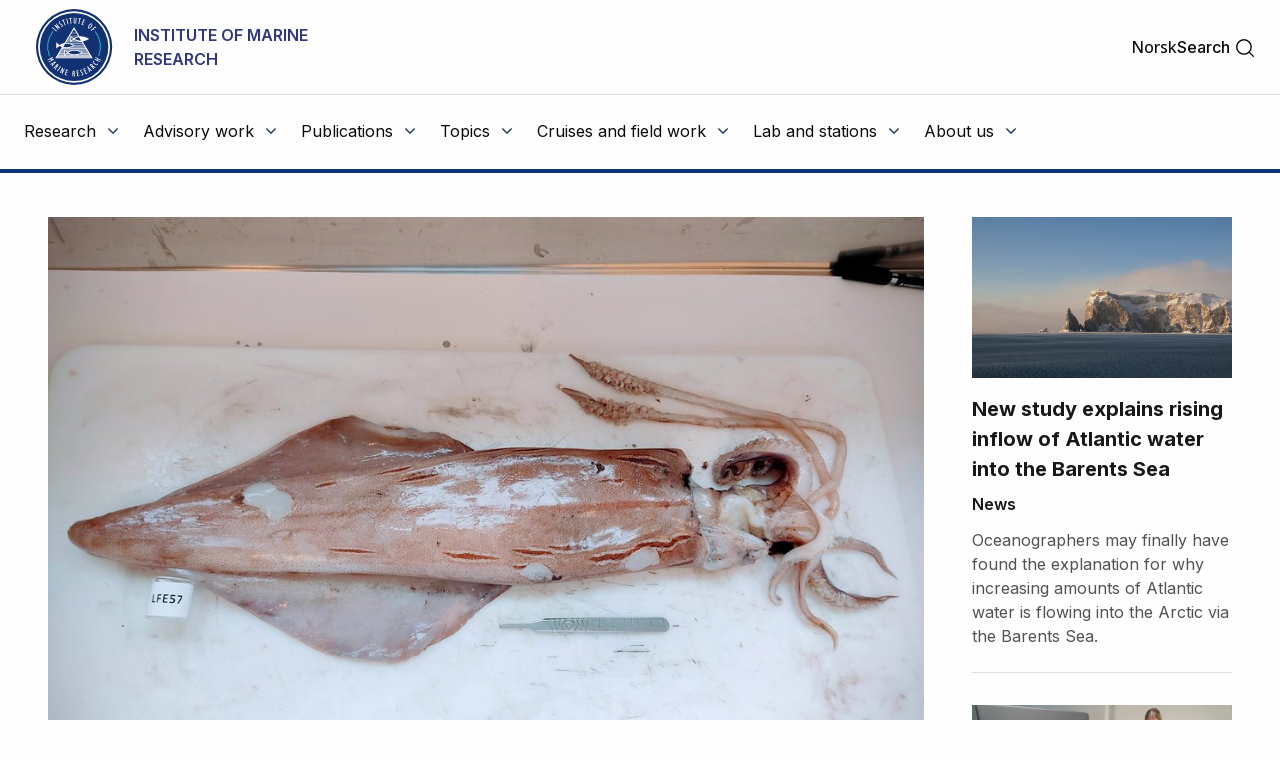

--- FILE ---
content_type: text/html
request_url: https://www.hi.no/en/hi/?start=690&query=
body_size: 15738
content:









<!doctype html>
<html class="en-js" lang="en">
    <head>
        
    	<meta charset="utf-8" />
    	<title>Institute of Marine Research | Institute of Marine Research</title>
        
        
        
        <!-- AGENT Mozilla/5.0 (Macintosh; Intel Mac OS X 10_15_7) AppleWebKit/537.36 (KHTML, like Gecko) Chrome/131.0.0.0 Safari/537.36; ClaudeBot/1.0; +claudebot@anthropic.com) -->
        
        <meta name="description" content="The Institute of Marine Research (IMR) is the biggest research institute of its kind in Europe, with over 1,000 employees. Our main activities are research, advisory..." />
        
        <meta property="og:title" content="Institute of Marine Research" />
        <meta property="og:description" content="The Institute of Marine Research (IMR) is the biggest research institute of its kind in Europe, with over 1,000 employees. Our main activities are research, advisory..." />
        <meta property="og:type" content="article" />
        <meta property="og:site_name" content="Institute of Marine Research" />
        <meta property="og:url" content="https://www.hi.no/en/hi/home-page" />
        <meta property="og:locale" content="en_EN" />
        <meta property="og:image" content="https://www.hi.no/en/hi/resources/Fiskestim_oppdrett.jpg?size=frontimg_1_61" />
        
        
        <meta name="twitter:card" content="summary_large_image">
        <meta name="twitter:title" content="Institute of Marine Research">
        <meta name="twitter:description" content="The Institute of Marine Research (IMR) is the biggest research institute of its kind in Europe, with over 1,000 employees. Our main activities are research, advisory...">
        <meta name="twitter:image" content="https://www.hi.no/en/hi/resources/Fiskestim_oppdrett.jpg?size=frontimg_1_61" />
        
        
    	<link rel="subresource stylesheet" href="//cdnjs.cloudflare.com/ajax/libs/select2/4.0.6-rc.0/css/select2.min.css"/>

    	<script>
            window.dataLayer = window.dataLayer || [];
            function gtag() {
                dataLayer.push(arguments);
            }
            gtag("consent", "default", {
                ad_storage: "denied",
                ad_user_data: "denied", 
                ad_personalization: "denied",
                analytics_storage: "denied",
                functionality_storage: "denied",
                personalization_storage: "denied",
                security_storage: "granted",
                wait_for_update: 2000,
            });
            gtag("set", "ads_data_redaction", true);
            gtag("set", "url_passthrough", true);
            gtag('js', new Date());
            gtag('config', 'G-ST62YQW615');
        </script>
    	
    	<!-- Start cookieyes banner --> <script id="cookieyes" type="text/javascript" src="https://cdn-cookieyes.com/client_data/da5d6c83ad94e8de76d43712/script.js"></script> <!-- End cookieyes banner -->
        
    	<meta name="viewport" content="width=device-width, initial-scale=1.0, user-scalable=yes" />
    	<meta property="fb:pages" content="107340812637299" />
        <link rel="preload" href="/templates/imr/static/css/style.css?v5.15344434114315" as="style">
        <link rel="alternate" hreflang="no" type="application/rss+xml" href="https://www.hi.no/en/hi/rss/nyheter.rss" />
    	<link rel="shortcut icon" href="/resources/layout/favicon.png" type="image/x-icon" />
        <link rel="dns-prefetch" href="//fonts.googleapis.com" />
        <link rel="dns-prefetch" href="//www.google-analytics.com" />
        <link rel="dns-prefetch" href="//ajax.googleapis.com" />
        <link rel="dns-prefetch" href="//maxcdn.bootstrapcdn.com" />
        <link rel="dns-prefetch" href="//cdnjs.cloudflare.com" />
        
            <link rel="stylesheet" href="https://fonts.googleapis.com/css?family=Inter:400,500,600,700">
            <link rel="subresource stylesheet" href="//fonts.googleapis.com/css?family=Lora:400,500,700%7COpen+Sans:400,400i,500,600" /> 

    	<link rel="subresource stylesheet" href="//cdnjs.cloudflare.com/ajax/libs/foundation/6.3.1/css/foundation.min.css" />
    	<!--link rel="subresource stylesheet" href="/templates/imr/static/css/font-awesome.min.css?v2" /-->
    	<link rel="subresource stylesheet" href="//maxcdn.bootstrapcdn.com/font-awesome/4.7.0/css/font-awesome.min.css" />
    	 
    	<link rel="subresource stylesheet" href="/templates/imr/static/css/style.css?v5.15344434114315" />
    	<link rel="subresource stylesheet" href="/templates/imr/static/css/headerandfooter.css?v=1.221" />

    	<script async src="https://www.googletagmanager.com/gtag/js?id=G-ST62YQW615"></script>
        <!-- <script>
            window.dataLayer = window.dataLayer || [];
            function gtag(){dataLayer.push(arguments);}
            gtag('js', new Date());
            gtag('config', 'G-ST62YQW615');
        </script> -->
    	
    	<script src="//ajax.googleapis.com/ajax/libs/jquery/3.2.1/jquery.min.js"></script>
    	<script src="https://cdnjs.cloudflare.com/ajax/libs/select2/4.0.6-rc.0/js/select2.min.js"></script>
    	<script src="//cdn.jsdelivr.net/npm/focus-visible@5.2.0/dist/focus-visible.min.js"></script>
    	<script src="/templates/imr/static/js/van11y-accessible-carrousel.js"></script>
        <!-- <script async src="https://analytics.silktide.com/5212b3bf9c7f5f7c711deb835c170078.js"></script>
        <script>
        (function (s,i,l,k,y) {
          s[i] = s[i] || y;
          s[l] = s[l] || [];
          s[k] = function(e, p) { p = p || {}; p.event = e; s[l].push(p); };
          s[k]('page_load');
        })(window, 'stConfig', 'stEvents', 'silktide', {});
        </script> -->
    </head>

    <body>
    <!--NEWSERVER -->
    <!-- DATODATO 2026-01-22 16:35:27.412274 -->
    <!--Cache key: hi_page_content1/en/hi/en/hi?start=690&query=_template_startpage_logged_in1-->
         <a class="goto_main_content" href="#main_content">
           Go to main content
        </a>
    
                
    
    
    <header class="header-new" id="hi-header">
        <div class="main-menu">
            <div class="inner">
                <div class="top">
                    <div class="logo-wrapper">
                        <a href="https://www.hi.no/en/hi">
                                <img class="logo" src="https://www.hi.no/en/hi/resources/layout/HI-logo-farger-engelsk.svg/original" alt="Logo"/>
                                <!-- default logo: -->
                                <!-- <img class="logo" src="https://www.hi.no/en/hi/resources/hi-logo-blue-52.svg" alt="Logo" /> -->
                                <span class="logo-text">Institute of Marine Research</span>
                                <span class="logo-text-mobile">IMR</span>
                        </a>
                        <img class="svg-button mobile-menu-open" role="button" tabindex="0" onclick="toggleMobileMenu();" 
                            onkeyup="event.key == 'Enter' && toggleMobileMenu(); " src="https://www.hi.no/en/hi/resources/svg-icons/list.svg" 
                            alt="Toggle main menu">
                        <span class="svg-button mobile-menu-close" role="button" tabindex="0"  onclick="toggleMobileMenu();" onkeyup="event.key == 'Enter' && toggleMobileMenu(); " aria-label="Close">
                            <img class="svg-white" alt="" src="https://www.hi.no/en/hi/resources/svg-icons/x.svg" aria-hidden="true">
                        </span>
                    </div>
                    
                    <div class="right-wrapper">
                        <div class="right">

                            <div class="searchbar-wrapper">
                            
                                

                <a  class="switch-lang" href="/hi" aria-label="Se norsk versjon" title="Norsk">Norsk</a>

                            
                                <span id="main-menu-collapse" role="button" tabindex="0" onclick="collapseMainMenu();" onkeyup="event.key == 'Enter' && collapseMainMenu();">
                                    &lt;- Back
                                </span>
                            
                                <div class="search-toggler" id="main-menu-search">
                                   
                                
                                    
    
        <form class="search-form" method="get" action="https://www.hi.no/en/hi/sok" onsubmit="return $('#search').val() !== '';">
            <label class="show-for-sr" for="search">Search</label>
            <input required="required" type="text" id="search" name="query" 
                class="search" placeholder="Search" aria-label="Search" />
            <button type="submit" value="Search" class="">
                <span class="show-for-sr">Search</span>
                <img class="svg-button"  aria-hidden="true" alt="" src="https://www.hi.no/en/hi/resources/svg-icons/magnifying-glass.svg">
            </button>
        </form>

                                     <a class="open" href="#" role="button" onclick="toggleSearchbar();" tabindex="0" >
                                        <span>Search</span>
                                        <img class="svg-button icon-search" alt="" aria-hidden="true" src="https://www.hi.no/en/hi/resources/svg-icons/magnifying-glass.svg">
                                        <img class="svg-button icon-close" alt="" aria-hidden="true" src="https://www.hi.no/en/hi/resources/svg-icons/x.svg">
                                    </a>
                                </div>
                            
                            </div>
                           
                        </div>
                    </div>
                </div>

                <hr class="light" />

                <nav class="menu">
                    <ul class="menu-items" id="menu-items">
                        
    
    
        
            <li id="menu-2895">
                <div class="menu-item-content-wrapper">
                    <a href="javascript:void(0);" aria-haspopup="true" aria-expanded="false" class="toplevel-link">
                        <span class="text">Research</span>
                        <i class="fa fa-angle-down"></i>
                    </a>
                </div>
                <ul class="menu-item">
                    <li>
                        <a href="
    https://www.hi.no/en/hi/forskning">
                            <span>Research</span>
                            <i class="fa fa-angle-right"></i>
                        </a>
                    </li>
                    <li>
                        <a href="
    https://www.hi.no/en/hi/forskning/research-data-1">
                            <span>Research data</span>
                            <i class="fa fa-angle-right"></i>
                        </a>
                    </li>
                    <li>
                        <a href="
    https://www.hi.no/en/hi/forskning/research-groups-1">
                            <span>Research groups and NMD</span>
                            <i class="fa fa-angle-right"></i>
                        </a>
                    </li>
                    <li>
                        <a href="
    https://www.hi.no/en/hi/forskning/projects">
                            <span>Projects</span>
                            <i class="fa fa-angle-right"></i>
                        </a>
                    </li>
                    <li>
                        <a href="
    https://sjomatdata.nifes.no/#search/">
                            <span>Seafood data</span>
                            <i class="fa fa-angle-right"></i>
                        </a>
                    </li>
                    <li>
                        <a href="
    https://www.hi.no/en/hi/forskning/research-programmes">
                            <span>Research Programmes</span>
                            <i class="fa fa-angle-right"></i>
                        </a>
                    </li>
                    <li>
                        <a href="
    https://www.hi.no/en/hi/forskning/do-you-want-to-be-a-marine-scientist">
                            <span>Do you want to be a marine scientist?</span>
                            <i class="fa fa-angle-right"></i>
                        </a>
                    </li>
                </ul>
            </li>
        
            <li id="menu-2908">
                <div class="menu-item-content-wrapper">
                    <a href="javascript:void(0);" aria-haspopup="true" aria-expanded="false" class="toplevel-link">
                        <span class="text">Advisory work</span>
                        <i class="fa fa-angle-down"></i>
                    </a>
                </div>
                <ul class="menu-item">
                    <li>
                        <a href="
    https://www.hi.no/en/hi/radgivning">
                            <span>Advisory work</span>
                            <i class="fa fa-angle-right"></i>
                        </a>
                    </li>
                    <li>
                        <a href="
    https://www.hi.no/en/hi/temasider/seafood/monitoring-seafood">
                            <span>Seafood safety</span>
                            <i class="fa fa-angle-right"></i>
                        </a>
                    </li>
                    <li>
                        <a href="
    https://www.hi.no/en/hi/radgivning/aquaculture">
                            <span>Aquaculture</span>
                            <i class="fa fa-angle-right"></i>
                        </a>
                    </li>
                    <li>
                        <a href="
    https://www.hi.no/radgivning/bestandsoversikt/en/">
                            <span>Population table</span>
                            <i class="fa fa-angle-right"></i>
                        </a>
                    </li>
                </ul>
            </li>
        
            <li id="menu-2927">
                <div class="menu-item-content-wrapper">
                    <a href="javascript:void(0);" aria-haspopup="true" aria-expanded="false" class="toplevel-link">
                        <span class="text">Publications</span>
                        <i class="fa fa-angle-down"></i>
                    </a>
                </div>
                <ul class="menu-item">
                    <li>
                        <a href="
    https://www.hi.no/en/hi/publikasjoner">
                            <span>Publications</span>
                            <i class="fa fa-angle-right"></i>
                        </a>
                    </li>
                    <li>
                        <a href="
    https://www.hi.no/en/hi/nettrapporter">
                            <span>Reports</span>
                            <i class="fa fa-angle-right"></i>
                        </a>
                    </li>
                    <li>
                        <a href="
    https://www.hi.no/hi/nettrapporter?query=&serie=imr-pinro">
                            <span>IMR–PINRO</span>
                            <i class="fa fa-angle-right"></i>
                        </a>
                    </li>
                    <li>
                        <a href="
    https://www.hi.no/hi/publikasjoner/toktrapporter">
                            <span>Survey Reports (both Norwegian and English reports)</span>
                            <i class="fa fa-angle-right"></i>
                        </a>
                    </li>
                </ul>
            </li>
        
            <li id="menu-7298">
                <div class="menu-item-content-wrapper">
                    <a href="javascript:void(0);" aria-haspopup="true" aria-expanded="false" class="toplevel-link">
                        <span class="text">Topics</span>
                        <i class="fa fa-angle-down"></i>
                    </a>
                </div>
                <ul class="menu-item">
                    <li>
                        <a href="
    https://www.hi.no/en/hi/temasider">
                            <span>Topics</span>
                            <i class="fa fa-angle-right"></i>
                        </a>
                    </li>
                    <li>
                        <a href="
    https://www.hi.no/en/hi/temasider/species">
                            <span>Species</span>
                            <i class="fa fa-angle-right"></i>
                        </a>
                    </li>
                    <li>
                        <a href="
    https://www.hi.no/en/hi/temasider/seafood">
                            <span>Seafood</span>
                            <i class="fa fa-angle-right"></i>
                        </a>
                    </li>
                    <li>
                        <a href="
    https://www.hi.no/en/hi/temasider/aquaculture">
                            <span>Aquaculture</span>
                            <i class="fa fa-angle-right"></i>
                        </a>
                    </li>
                    <li>
                        <a href="
    https://www.hi.no/en/hi/temasider/ocean-and-coast">
                            <span>Ocean and coast</span>
                            <i class="fa fa-angle-right"></i>
                        </a>
                    </li>
                    <li>
                        <a href="
    https://www.hi.no/en/hi/temasider/initiatives">
                            <span>Initiatives</span>
                            <i class="fa fa-angle-right"></i>
                        </a>
                    </li>
                </ul>
            </li>
        
            <li id="menu-2920">
                <div class="menu-item-content-wrapper">
                    <a href="javascript:void(0);" aria-haspopup="true" aria-expanded="false" class="toplevel-link">
                        <span class="text">Cruises and field work</span>
                        <i class="fa fa-angle-down"></i>
                    </a>
                </div>
                <ul class="menu-item">
                    <li>
                        <a href="
    https://www.hi.no/en/hi/cruises-and-field-work">
                            <span>Cruises and field work</span>
                            <i class="fa fa-angle-right"></i>
                        </a>
                    </li>
                    <li>
                        <a href="
    https://www.hi.no/en/hi/cruises-and-field-work/cruise-planning-system">
                            <span>Cruise planning system</span>
                            <i class="fa fa-angle-right"></i>
                        </a>
                    </li>
                    <li>
                        <a href="
    https://www.hi.no/en/hi/cruises-and-field-work/imrs-research-vessels-department">
                            <span>IMR's Research Vessel Department</span>
                            <i class="fa fa-angle-right"></i>
                        </a>
                    </li>
                    <li>
                        <a href="
    https://www.hi.no/en/hi/about-us/facilities/our-vessels">
                            <span>Our vessels</span>
                            <i class="fa fa-angle-right"></i>
                        </a>
                    </li>
                    <li>
                        <a href="
    https://www.hi.no/en/hi/cruises-and-field-work/the-reference-fleet">
                            <span>The Reference Fleet</span>
                            <i class="fa fa-angle-right"></i>
                        </a>
                    </li>
                    <li>
                        <a href="
    https://www.hi.no/en/hi/temasider/ocean-and-coast/the-ocean,-coast-and-fjords">
                            <span>The ocean, coast and fjords</span>
                            <i class="fa fa-angle-right"></i>
                        </a>
                    </li>
                </ul>
            </li>
        
            <li id="menu-3372">
                <div class="menu-item-content-wrapper">
                    <a href="javascript:void(0);" aria-haspopup="true" aria-expanded="false" class="toplevel-link">
                        <span class="text">Lab and stations</span>
                        <i class="fa fa-angle-down"></i>
                    </a>
                </div>
                <ul class="menu-item">
                    <li>
                        <a href="
    https://www.hi.no/en/hi/laboratories">
                            <span>Lab and stations</span>
                            <i class="fa fa-angle-right"></i>
                        </a>
                    </li>
                    <li>
                        <a href="
    https://www.hi.no/en/hi/laboratories/austevoll-research-station">
                            <span>Austevoll Research Station</span>
                            <i class="fa fa-angle-right"></i>
                        </a>
                    </li>
                    <li>
                        <a href="
    https://www.hi.no/en/hi/laboratories/flodevigen-research-station">
                            <span>Flødevigen Research Station</span>
                            <i class="fa fa-angle-right"></i>
                        </a>
                    </li>
                    <li>
                        <a href="
    https://www.hi.no/en/hi/laboratories/matre-research-station">
                            <span>Matre Research Station</span>
                            <i class="fa fa-angle-right"></i>
                        </a>
                    </li>
                    <li>
                        <a href="
    https://www.hi.no/en/hi/laboratories/tromso-department">
                            <span>Tromsø department</span>
                            <i class="fa fa-angle-right"></i>
                        </a>
                    </li>
                    <li>
                        <a href="
    https://www.hi.no/en/hi/laboratories/chemistry--undesirables-laboratory">
                            <span>Chemistry & Undesirables Laboratory</span>
                            <i class="fa fa-angle-right"></i>
                        </a>
                    </li>
                </ul>
            </li>
        
            <li id="menu-2928">
                <div class="menu-item-content-wrapper">
                    <a href="javascript:void(0);" aria-haspopup="true" aria-expanded="false" class="toplevel-link">
                        <span class="text">About us</span>
                        <i class="fa fa-angle-down"></i>
                    </a>
                </div>
                <ul class="menu-item">
                    <li>
                        <a href="
    https://www.hi.no/en/hi/about-us">
                            <span>About us</span>
                            <i class="fa fa-angle-right"></i>
                        </a>
                    </li>
                    <li>
                        <a href="
    https://www.hi.no/en/hi/about-us/employees">
                            <span>Employees</span>
                            <i class="fa fa-angle-right"></i>
                        </a>
                    </li>
                    <li>
                        <a href="
    https://www.hi.no/en/hi/about-us/for-press-and-media">
                            <span>For press and media</span>
                            <i class="fa fa-angle-right"></i>
                        </a>
                    </li>
                    <li>
                        <a href="
    https://www.hi.no/en/hi/about-us/events">
                            <span>Events</span>
                            <i class="fa fa-angle-right"></i>
                        </a>
                    </li>
                    <li>
                        <a href="
    https://www.hi.no/en/hi/about-us/vacancies">
                            <span>Vacancies</span>
                            <i class="fa fa-angle-right"></i>
                        </a>
                    </li>
                    <li>
                        <a href="
    https://www.hi.no/en/hi/about-us/facilities/our-vessels">
                            <span>Facilities</span>
                            <i class="fa fa-angle-right"></i>
                        </a>
                    </li>
                    <li>
                        <a href="
    https://www.hi.no/en/hi/about-us/organisation">
                            <span>The organization</span>
                            <i class="fa fa-angle-right"></i>
                        </a>
                    </li>
                    <li>
                        <a href="
    https://www.hi.no/en/hi/about-us/the-library">
                            <span>The Library </span>
                            <i class="fa fa-angle-right"></i>
                        </a>
                    </li>
                    <li>
                        <a href="
    https://www.hi.no/en/hi/about-us/procurement">
                            <span>Procurement</span>
                            <i class="fa fa-angle-right"></i>
                        </a>
                    </li>
                    <li>
                        <a href="
    /en/hi/about-us/kontaktinformasjon">
                            <span>Contact</span>
                            <i class="fa fa-angle-right"></i>
                        </a>
                    </li>
                </ul>
            </li>

                    </ul>
                    


<div style="display: none" id="switch-lang-mobile-wrapper">
<svg class="switch-lang-icon" xmlns="http://www.w3.org/2000/svg" width="192" height="192" viewBox="0 0 192 192" fill="none">
<path d="M96 168C135.765 168 168 135.765 168 96C168 56.2355 135.765 24 96 24C56.2355 24 24 56.2355 24 96C24 135.765 56.2355 168 96 168Z" stroke="white" stroke-width="12" stroke-miterlimit="10"/>
<path d="M28.1001 72H163.899" stroke="white" stroke-width="12" stroke-linecap="round" stroke-linejoin="round"/>
<path d="M28.1029 120H163.901" stroke="white" stroke-width="12" stroke-linecap="round" stroke-linejoin="round"/>
<path d="M96 166.067C112.569 166.067 126 134.697 126 96C126 57.303 112.569 25.9328 96 25.9328C79.4315 25.9328 66 57.303 66 96C66 134.697 79.4315 166.067 96 166.067Z" stroke="white" stroke-width="12" stroke-miterlimit="10"/>
</svg>

                <a  class="switch-lang-mobile" href="/hi" aria-label="Se norsk versjon" title="Norsk">Vis siden på norsk</a>
    
</div>

                </nav>
            </div>

            <hr class="thick" />

        </div>
    </header>
    
    <script>
        // $('head').append('<link rel="stylesheet" href="https://www.hi.no/templates/imr/static/css/headerandfooter.css?v=1.2" type="text/css" />');
        // since we always show top-part, this stylesheet is moved to site for fetching sooner
        $(document).ready(
            function()
            {
                if(window.location.href == 'https://nifes.hi.no/')
                {
                    window.location.href = 'https://www.hi.no';
                }
            });
            
            const headerContainer = document.getElementById('hi-header');
            const searchbar = document.getElementById('main-menu-search');
            const searchInput = document.getElementById('search');
            const collapseMainMenuButton = document.getElementById('main-menu-collapse');
            const toggleLangButtonMobile = document.getElementById('switch-lang-mobile-wrapper');
            const envInfoContainer = document.getElementById('env-mode-info');
            const switchLang = document.querySelector('.switch-lang');

            function isMobileExpanded() {
                return headerContainer.className.includes('mobile-expanded');
            }
            function isAnySubmenuExpanded() {
                const menuItems = document.getElementById('menu-items').children;
                for (let i = 0; i<menuItems.length; i++) {
                    if (menuItems[i].className.includes('expanded')) {
                        return true;
                    }
                }
                return false;
            }
            function preventWindowOverflowX(element) {
                const elementBounds = element.getBoundingClientRect();
                const overflowX = elementBounds.right - window.innerWidth;
                // if (overflowX > 0) {
                //     element.style.right = 0;
                // }
                
                if (overflowX > 0) {
                    // Shift the element back into the viewport
                    element.style.left = (element.offsetLeft - overflowX) + 'px';
                }
            }
            function resetForDesktop() {
                const mobileExpanded = isMobileExpanded();
                if (window.innerWidth >= 970 && mobileExpanded) {
                    toggleMobileMenu();
                } else if (!mobileExpanded && isAnySubmenuExpanded()) {
                    const browserZoomLevel = Math.round(window.devicePixelRatio * 100);
                    if (browserZoomLevel === 100) {
                        collapseMainMenu();
                    }
                }
            }
            window.addEventListener('resize', resetForDesktop);

            function hideSiblings(element) {
                const siblings = element.parentNode.children;
                for (let i = 0; i<siblings.length; i++) {
                    if (siblings[i].id !== element.id) {
                        siblings[i].className = 'hidden';
                    }
                }
            }
            function isEnvInfoHidden() {
                return envInfoContainer.getAttribute("aria-hidden") === 'true';
            }
            function hideEnvInfo() {
                envInfoContainer.setAttribute("aria-hidden", "true");
                $(envInfoContainer).fadeOut();
            }
            function showEnvInfo() {
                envInfoContainer.setAttribute("aria-hidden", "false");
                $(envInfoContainer).fadeIn();
            }
            function toggleEnvInfo() {
                if (isEnvInfoHidden()) {
                    showEnvInfo();
                } else {
                    hideEnvInfo();
                }
            }

            function toggleExpanded(element) {
                var toplevelLink = element.querySelector(".toplevel-link");
                if (element.className.includes('expanded')) {
                    element.className = element.className.replace("expanded", "");
                    element.querySelector(".toplevel-link").setAttribute("aria-expanded", "false");
                    element.children[1].style.right = null;
                    element.children[1].style.left = null;
                    toplevelLink.setAttribute("aria-hidden", "false");
                    toplevelLink.setAttribute("tabindex", "0");
                } else {
                    element.className += 'expanded';
                    element.querySelector(".toplevel-link").setAttribute("aria-expanded", "true");
                    
                    if (!isMobileExpanded()) {
                        preventWindowOverflowX(element.children[1]);
                    } else {
                        collapseMainMenuButton.ariaHidden = "false";
                        toplevelLink.setAttribute("tabindex", "-1");
                        toplevelLink.setAttribute("aria-hidden", "true");
                        hideSiblings(element);
                    }
                }
            }
            function resetMenuItemOffsets(){
                const menuItems = document.querySelectorAll('#menu-items > li > ul');
                
                console.log('resetMenuItemOffsets', menuItems);

                for (let i = 0; i<menuItems.length; i++) {
                    menuItems[i].style.right = null;
                    menuItems[i].style.left = null;
                }
            }
            function collapseMainMenu(){
                const menuItems = document.getElementById('menu-items').children;
                collapseMainMenuButton.ariaHidden = "true";
                for (let i = 0; i<menuItems.length; i++) {
                    var toplevelLink = menuItems[i].querySelector(".toplevel-link");

                    menuItems[i].className = '';
                    menuItems[i].style.right = null;
                    menuItems[i].style.left = null;
                    
                    searchbar.style = '';
                    collapseMainMenuButton.style.display = 'none';
                    toplevelLink.setAttribute("aria-hidden","false");
                    toplevelLink.setAttribute("tabindex","0");
                    
                }
            }
            function toggleMobileMenu() {
                const mainContent = document.getElementById('main_content');
                const siteFooter = document.getElementById('hi-footer');
                
                if (headerContainer.className.includes('mobile-expanded')) {
                    headerContainer.className = headerContainer.className.replace(" mobile-expanded", "");
                    mainContent.style.display = 'block';
                    siteFooter.style.display = 'block';
                    toggleLangButtonMobile.style.display = "none";
                    collapseMainMenu();
                } else {
                    headerContainer.className += ' mobile-expanded';
                    mainContent.style.display = 'none';
                    siteFooter.style.display = 'none';
                    toggleLangButtonMobile.style.display = "flex";
                }
            }
            function toggleSearchbar() {
                if (searchbar.className.includes(' visible')) {
                    searchbar.className = searchbar.className.replace(' visible', '');
                    switchLang.setAttribute("tabindex","0");
                } else {
                    switchLang.setAttribute("tabindex","-1");
                    searchbar.className += ' visible';
                    searchInput.focus();
                }
            }

            $("#menu-items").find('li .menu-item-content-wrapper a').on("click", (event) => {
                const container = event.target.closest('li');
                toggleExpanded(container);

                if (isMobileExpanded()) {
                    collapseMainMenuButton.style.display = 'block';
                    searchbar.style.display = 'none';
                    return;
                }
                function observeClickOutside(event) {
                    const withinBoundaries = event.composedPath().includes(container);
                    if (withinBoundaries) {
                        if (container.className.includes('expanded')) {
                            return;
                        }
                    } else {
                        container.className = '';
                        resetMenuItemOffsets();
                        document.removeEventListener('click', observeClickOutside);
                    }
                }
                document.addEventListener('click', observeClickOutside);
            });
    </script>
    

      
        
       
         <main id="main_content">
                
                <p aria-hidden="true" style="position: absolute; top: 0; left: 0; color: transparent; left: 25px; font-size: 10px;">NOT CACHED</p>
                    
    
    <h1 class="show-for-sr">Institute of Marine Research</h1>

    <div class="page startpage">
        







    <div class="widget widget-promoted-articles">
        <section class="layout-1">
            <h2 class="show-for-sr">Promoted articles</h2>
            <div class="column-1">
                
    

    


   
    
    <!-- url:/en/hi/news/2026/january/sjekket--akkar--for-kveis/sjekket-akkar-for-kveis/sjekket-akkar-for-kveis/sjekket-akkar-for-kveis/sjekket-akkar-for-kveis/sjekket-akkar-for-kveis/sjekket-akkar-for-kveis/sjekket-akkar-for-kveis/sjekket-akkar-for-kveis - cat: /en/hi/news - <LimePage at nyheter> -->

    <article class="article">
            <a class="overlay-link" href="/en/hi/news/2026/january/sjekket--akkar--for-kveis/sjekket-akkar-for-kveis/sjekket-akkar-for-kveis/sjekket-akkar-for-kveis/sjekket-akkar-for-kveis/sjekket-akkar-for-kveis/sjekket-akkar-for-kveis/sjekket-akkar-for-kveis/sjekket-akkar-for-kveis" tabindex="-1"></a>
                <figure>
                    <img src="/resources/Loligo-forbesii-2.jpg/frontimg_1_61" alt="Loligo forbesii 2" tabindex="-1"  />
                </figure>
        <div class="text">
            <header class="header">
            
            <h3 class="article-title  "><a href="/en/hi/news/2026/january/sjekket--akkar--for-kveis/sjekket-akkar-for-kveis/sjekket-akkar-for-kveis/sjekket-akkar-for-kveis/sjekket-akkar-for-kveis/sjekket-akkar-for-kveis/sjekket-akkar-for-kveis/sjekket-akkar-for-kveis/sjekket-akkar-for-kveis" class="article-title size-3">Researchers have screened squid for worms</a></h3>
            </header>
            <p class="category-date">
                <span class="category" aria-label="View more articles of category: news">
                    <a href="/en/hi/news">
                        news
                    </a>
                </span>
                <span class="spacer" aria-hidden="true">|</span>
                <time datetime="2026-01-14">14.01.2026</time>
            </p>
            <div class="ingress" aria-label="Article ingress">
                <p>Don&#39;t eat them raw, is the conclusion.</p>

            </div>
        </div>
    </article>

                <hr/>
            </div>
            <div class="column-2">
                
    

    


   
    
    <!-- url:/en/hi/news/2026/january/derfor-floymer-varmt-vatn-inn-i-barentshavet - cat: /en/hi/news - <LimePage at nyheter> -->

    <article class="article">
            <a class="overlay-link" href="/en/hi/news/2026/january/derfor-floymer-varmt-vatn-inn-i-barentshavet" tabindex="-1"></a>
                <figure>
                    <img src="/resources/HI-036222.jpg/frontimg_1_61" alt="Bear Island" tabindex="-1"  />
                </figure>
        <div class="text">
            <header class="header">
            
            <h3 class="article-title  "><a href="/en/hi/news/2026/january/derfor-floymer-varmt-vatn-inn-i-barentshavet" class="article-title ">New study explains rising inflow of Atlantic water into the Barents Sea</a></h3>
            </header>
            <p class="category-date">
                <span class="category" aria-label="View more articles of category: news">
                    <a href="/en/hi/news">
                        news
                    </a>
                </span>
                <span class="spacer" aria-hidden="true">|</span>
                <time datetime="2026-01-15">15.01.2026</time>
            </p>
            <div class="ingress" aria-label="Article ingress">
                <p>Oceanographers may finally have found the explanation for why increasing amounts of Atlantic water is flowing into the Arctic via the Barents Sea.</p>

            </div>
        </div>
    </article>

                <hr/>
                
    

    


   
    
    <!-- url:/en/hi/nyheter/2025/december/young-women-and-iodine-deficiency-can-awareness-make-a-difference - cat: /en/hi/news - <LimePage at nyheter> -->

    <article class="article">
            <a class="overlay-link" href="/en/hi/nyheter/2025/december/young-women-and-iodine-deficiency-can-awareness-make-a-difference" tabindex="-1"></a>
                <figure>
                    <img src="/resources/Alle-fem-pa-kontoret_lite.JPG/frontimg_1_61" alt="Alle fem på kontoret lite" tabindex="-1"  />
                </figure>
        <div class="text">
            <header class="header">
            
            <h3 class="article-title  "><a href="/en/hi/nyheter/2025/december/young-women-and-iodine-deficiency-can-awareness-make-a-difference" class="article-title ">Young women and iodine deficiency – can awareness make a difference?</a></h3>
            </header>
            <p class="category-date">
                <span class="category" aria-label="View more articles of category: news">
                    <a href="/en/hi/news">
                        news
                    </a>
                </span>
                <span class="spacer" aria-hidden="true">|</span>
                <time datetime="2026-01-09">09.01.2026</time>
            </p>
            <div class="ingress" aria-label="Article ingress">
                <p>An EU-funded study examines whether better information about iodine can increase awareness and improve dietary iodine habits among young women.</p>

            </div>
        </div>
    </article>

                <hr/>
            </div>
        </section>
    </div>







    <div class="widget widget-promoted-articles">
        <section class="layout-3">
            <h2 class="show-for-sr">Promoted articles</h2>
            <div class="column-1">
                
    

    


   
    
    <!-- url:/en/hi/nyheter/2025/november/baleen-whales-have-a-summer-job-as-ocean-fertilizers - cat: /en/hi/news - <LimePage at nyheter> -->

    <article class="article">
            <a class="overlay-link" href="/en/hi/nyheter/2025/november/baleen-whales-have-a-summer-job-as-ocean-fertilizers" tabindex="-1"></a>
                <figure>
                    <img src="/resources/Humpback-whale-Photo-credit-Carla-Freitas-2-1-.jpg/frontimg_1_61" alt="A baleen whale before a dive" tabindex="-1"  />
                </figure>
        <div class="text">
            <header class="header">
                <h4 class="secondary-title" aria-label="Secondary title">New findings: </h4>
            
            <h3 class="article-title  "><a href="/en/hi/nyheter/2025/november/baleen-whales-have-a-summer-job-as-ocean-fertilizers" class="article-title ">Baleen whales have a summer job as ocean fertilizers</a></h3>
            </header>
            <p class="category-date">
                <span class="category" aria-label="View more articles of category: news">
                    <a href="/en/hi/news">
                        news
                    </a>
                </span>
                <span class="spacer" aria-hidden="true">|</span>
                <time datetime="2025-11-05">05.11.2025</time>
            </p>
            <div class="ingress" aria-label="Article ingress">
                <p>Through feces and urine, whales recycle nutrients in the ocean &ndash; boosting phytoplankton production.</p>

            </div>
        </div>
    </article>

                <hr/>
            </div>
            <div class="column-2">
                
    

    


   
    
    <!-- url:/en/hi/nyheter/2025/october/the-worlds-first-bamboo-coral-reef-discovered - cat: /en/hi/news - <LimePage at nyheter> -->

    <article class="article">
            <a class="overlay-link" href="/en/hi/nyheter/2025/october/the-worlds-first-bamboo-coral-reef-discovered" tabindex="-1"></a>
                <figure>
                    <img src="/resources/images/nyheter/Bambuskorall.jpg/frontimg_1_61" alt="Bambuskorall" tabindex="-1"  />
                </figure>
        <div class="text">
            <header class="header">
            
            <h3 class="article-title  "><a href="/en/hi/nyheter/2025/october/the-worlds-first-bamboo-coral-reef-discovered" class="article-title ">The world’s first Bamboo Coral Reef discovered?</a></h3>
            </header>
            <p class="category-date">
                <span class="category" aria-label="View more articles of category: news">
                    <a href="/en/hi/news">
                        news
                    </a>
                </span>
                <span class="spacer" aria-hidden="true">|</span>
                <time datetime="2025-10-14">14.10.2025</time>
            </p>
            <div class="ingress" aria-label="Article ingress">
                <p>The possible reef stretches over 800 meters in the Norwegian Sea.</p>

            </div>
        </div>
    </article>

                <hr/>
            </div>
            <div class="column-3">
                
    

    


   
    
    <!-- url:/en/hi/nyheter/2025/august/ocean-microplastics-on-the-rise - cat: /en/hi/news - <LimePage at nyheter> -->

    <article class="article">
            <a class="overlay-link" href="/en/hi/nyheter/2025/august/ocean-microplastics-on-the-rise" tabindex="-1"></a>
                <figure>
                    <img src="/resources/Plast-i-havet-kan-bli-til-mikroplast_Erling-Svensen-HI.jpg/frontimg_1_61" alt="A photo of plastic waste on the sea bottom" tabindex="-1"  />
                </figure>
        <div class="text">
            <header class="header">
            
            <h3 class="article-title  "><a href="/en/hi/nyheter/2025/august/ocean-microplastics-on-the-rise" class="article-title ">Ocean Microplastics on the Rise</a></h3>
            </header>
            <p class="category-date">
                <span class="category" aria-label="View more articles of category: news">
                    <a href="/en/hi/news">
                        news
                    </a>
                </span>
                <span class="spacer" aria-hidden="true">|</span>
                <time datetime="2025-08-20">20.08.2025</time>
            </p>
            <div class="ingress" aria-label="Article ingress">
                <p>Microplastics are on the rise in the Eastern Pacific Ocean threatening coastal Ecuador, a region of the world known for its rich biodiversity and important fisheries.&nbsp;</p>

            </div>
        </div>
    </article>

                <hr/>
            </div>
        </section>
    </div>














<section class="widget widget-list-articles">
    <h2 class="show-for-sr">Newest articles</h2>
    <!-- [<LimePage at /customer/www/hi/nyheter/2026/januar/derfor-floymer-varmt-vatn-inn-i-barentshavet>, <LimePage at /customer/www/hi/nyheter/2026/januar/sjekket--akkar--for-kveis>, <LimePage at /customer/www/hi/nyheter/2025/desember/-na-vet-vi-hvor-viktig-jod-er-for-unge-kvinner>, <LimePage at /customer/www/hi/nyheter/2025/desember/styrker-kunnskap-om-berekraftig-havbruk-i-mosambik>, <LimePage at /customer/www/hi/nyheter/2025/november/bardekvalane-har-sommarjobb-som-gjodselspreiar>, <LimePage at /customer/www/hi/nyheter/2025/november/her-maler-de-melkesyre-i-makrellstorje-tatt-pa-stang>] -->
    
    <div class="grid-columns">
        <div class="column-1 article-column">
            <h3 class="column-header">
                <a href="/en/hi/news" class="category-link">
   news</a>
            </h3>
            <ul>
                <li class="">
                    
    

    


   
    
    <!-- url:/en/hi/news/2026/january/derfor-floymer-varmt-vatn-inn-i-barentshavet - cat: /en/hi/news - <LimePage at nyheter> -->

    <article class="article">
            <a class="overlay-link" href="/en/hi/news/2026/january/derfor-floymer-varmt-vatn-inn-i-barentshavet" tabindex="-1"></a>
                <figure>
                    <img src="/resources/HI-036222.jpg/frontimg_1_61" alt="Bear Island" tabindex="-1"  />
                </figure>
        <div class="text">
            <header class="header">
            
            <h4 class="article-title  "><a href="/en/hi/news/2026/january/derfor-floymer-varmt-vatn-inn-i-barentshavet" class="article-title ">New study explains rising inflow of Atlantic water into the Barents Sea</a></h4>
            </header>
            <p class="category-date">
                <span class="category" aria-label="View more articles of category: news">
                    <a href="/en/hi/news">
                        news
                    </a>
                </span>
                <span class="spacer" aria-hidden="true">|</span>
                <time datetime="2026-01-15">15.01.2026</time>
            </p>
            <div class="ingress" aria-label="Article ingress">
            </div>
        </div>
    </article>

                </li>
                <li class="">
                    
    

    
   
    
    <!-- url:/en/hi/news/2026/january/sjekket--akkar--for-kveis/sjekket-akkar-for-kveis/sjekket-akkar-for-kveis/sjekket-akkar-for-kveis/sjekket-akkar-for-kveis/sjekket-akkar-for-kveis/sjekket-akkar-for-kveis/sjekket-akkar-for-kveis/sjekket-akkar-for-kveis - cat: /en/hi/news - <LimePage at nyheter> -->

    <article class="article">
            <a class="overlay-link" href="/en/hi/news/2026/january/sjekket--akkar--for-kveis/sjekket-akkar-for-kveis/sjekket-akkar-for-kveis/sjekket-akkar-for-kveis/sjekket-akkar-for-kveis/sjekket-akkar-for-kveis/sjekket-akkar-for-kveis/sjekket-akkar-for-kveis/sjekket-akkar-for-kveis" tabindex="-1"></a>
        <div class="text">
            <header class="header">
            
            <h4 class="article-title  "><a href="/en/hi/news/2026/january/sjekket--akkar--for-kveis/sjekket-akkar-for-kveis/sjekket-akkar-for-kveis/sjekket-akkar-for-kveis/sjekket-akkar-for-kveis/sjekket-akkar-for-kveis/sjekket-akkar-for-kveis/sjekket-akkar-for-kveis/sjekket-akkar-for-kveis" class="article-title ">Researchers have screened squid for worms</a></h4>
            </header>
            <p class="category-date">
                <span class="category" aria-label="View more articles of category: news">
                    <a href="/en/hi/news">
                        news
                    </a>
                </span>
                <span class="spacer" aria-hidden="true">|</span>
                <time datetime="2026-01-14">14.01.2026</time>
            </p>
            <div class="ingress" aria-label="Article ingress">
            </div>
        </div>
    </article>

                </li>
                <li class="">
                    
    

    
   
    
    <!-- url:/en/hi/nyheter/2025/december/young-women-and-iodine-deficiency-can-awareness-make-a-difference - cat: /en/hi/news - <LimePage at nyheter> -->

    <article class="article">
            <a class="overlay-link" href="/en/hi/nyheter/2025/december/young-women-and-iodine-deficiency-can-awareness-make-a-difference" tabindex="-1"></a>
        <div class="text">
            <header class="header">
            
            <h4 class="article-title  "><a href="/en/hi/nyheter/2025/december/young-women-and-iodine-deficiency-can-awareness-make-a-difference" class="article-title ">Young women and iodine deficiency – can awareness make a difference?</a></h4>
            </header>
            <p class="category-date">
                <span class="category" aria-label="View more articles of category: news">
                    <a href="/en/hi/news">
                        news
                    </a>
                </span>
                <span class="spacer" aria-hidden="true">|</span>
                <time datetime="2026-01-09">09.01.2026</time>
            </p>
            <div class="ingress" aria-label="Article ingress">
            </div>
        </div>
    </article>

                </li>
                <li class="article-hidden">
                    
    

    
   
    
    <!-- url:/en/hi/nyheter/2025/december/styrker-kunnskap-om-berekraftig-havbruk-i-mosambik - cat: /en/hi/news - <LimePage at nyheter> -->

    <article class="article">
            <a class="overlay-link" href="/en/hi/nyheter/2025/december/styrker-kunnskap-om-berekraftig-havbruk-i-mosambik" tabindex="-1"></a>
        <div class="text">
            <header class="header">
            
            <h4 class="article-title  "><a href="/en/hi/nyheter/2025/december/styrker-kunnskap-om-berekraftig-havbruk-i-mosambik" class="article-title ">Strengthening knowledge on sustainable aquaculture in Mozambique</a></h4>
            </header>
            <p class="category-date">
                <span class="category" aria-label="View more articles of category: news">
                    <a href="/en/hi/news">
                        news
                    </a>
                </span>
                <span class="spacer" aria-hidden="true">|</span>
                <time datetime="2025-12-03">03.12.2025</time>
            </p>
            <div class="ingress" aria-label="Article ingress">
            </div>
        </div>
    </article>

                </li>
                <li class="article-hidden">
                    
    

    
   
    
    <!-- url:/en/hi/nyheter/2025/november/baleen-whales-have-a-summer-job-as-ocean-fertilizers - cat: /en/hi/news - <LimePage at nyheter> -->

    <article class="article">
            <a class="overlay-link" href="/en/hi/nyheter/2025/november/baleen-whales-have-a-summer-job-as-ocean-fertilizers" tabindex="-1"></a>
        <div class="text">
            <header class="header">
                <h4 class="secondary-title" aria-label="Secondary title">New findings: </h4>
            
            <h4 class="article-title  "><a href="/en/hi/nyheter/2025/november/baleen-whales-have-a-summer-job-as-ocean-fertilizers" class="article-title ">Baleen whales have a summer job as ocean fertilizers</a></h4>
            </header>
            <p class="category-date">
                <span class="category" aria-label="View more articles of category: news">
                    <a href="/en/hi/news">
                        news
                    </a>
                </span>
                <span class="spacer" aria-hidden="true">|</span>
                <time datetime="2025-11-05">05.11.2025</time>
            </p>
            <div class="ingress" aria-label="Article ingress">
            </div>
        </div>
    </article>

                </li>
                <li class="article-hidden">
                    
    

    
   
    
    <!-- url:/en/hi/nyheter/2025/november/studying-stress-in-rod-and-line-caught-bluefin-tuna - cat: /en/hi/news - <LimePage at nyheter> -->

    <article class="article">
            <a class="overlay-link" href="/en/hi/nyheter/2025/november/studying-stress-in-rod-and-line-caught-bluefin-tuna" tabindex="-1"></a>
        <div class="text">
            <header class="header">
            
            <h4 class="article-title  "><a href="/en/hi/nyheter/2025/november/studying-stress-in-rod-and-line-caught-bluefin-tuna" class="article-title ">Studying stress in rod and line caught bluefin tuna </a></h4>
            </header>
            <p class="category-date">
                <span class="category" aria-label="View more articles of category: news">
                    <a href="/en/hi/news">
                        news
                    </a>
                </span>
                <span class="spacer" aria-hidden="true">|</span>
                <time datetime="2025-11-18">18.11.2025</time>
            </p>
            <div class="ingress" aria-label="Article ingress">
            </div>
        </div>
    </article>

                </li>
            </ul>
            
            <button class="view-more only-for-mobile"  onclick="$('.column-1 .article-hidden').slideToggle(); $(this).find('span').toggle()">
                <span class="button-text">
                    Show more
                </span>
                <span style="display: none;"  class="button-text">
                    Show less
                </span>
            </button>
            
        </div>
        
        <div class="column-2 article-column">
            <h3 class="column-header">
                <a href="/en/hi/news?cat=kronikk" class="category-link">
                     
   opinion
                </a>
            </h3>
            <ul>
                <li class="">
                    
    

    


   
    
    <!-- url:/en/hi/nyheter/2025/april/-research-cooperation-between-portugal-and-norway-makes-perfect-sense - cat: /en/hi/news?cat=kronikk - None -->

    <article class="article">
            <a class="overlay-link" href="/en/hi/nyheter/2025/april/-research-cooperation-between-portugal-and-norway-makes-perfect-sense" tabindex="-1"></a>
                <figure>
                    <img src="/resources/IMG_20190804_103726_2.jpg/frontimg_1_61" alt="IMG 20190804 103726 2" tabindex="-1"  />
                </figure>
        <div class="text">
            <header class="header">
            
            <h4 class="article-title  "><a href="/en/hi/nyheter/2025/april/-research-cooperation-between-portugal-and-norway-makes-perfect-sense" class="article-title ">"Research cooperation between Portugal and Norway makes perfect sense</a></h4>
            </header>
            <p class="category-date">
                <span class="category" aria-label="View more articles of category: opinion">
                    <a href="/en/hi/news?cat=kronikk">
                        opinion
                    </a>
                </span>
                <span class="spacer" aria-hidden="true">|</span>
                <time datetime="2025-04-03">03.04.2025</time>
            </p>
            <div class="ingress" aria-label="Article ingress">
            </div>
        </div>
    </article>

                </li>
                <li class="">
                    
    

    
   
    
    <!-- url:/en/hi/news/2022/february/fish-farmers-can-influence-the-traits-of-their-fish-through-the-feed - cat: /en/hi/news?cat=kronikk - None -->

    <article class="article">
            <a class="overlay-link" href="/en/hi/news/2022/february/fish-farmers-can-influence-the-traits-of-their-fish-through-the-feed" tabindex="-1"></a>
        <div class="text">
            <header class="header">
                <h4 class="secondary-title" aria-label="Secondary title">Epigenetics:</h4>
            
            <h4 class="article-title  "><a href="/en/hi/news/2022/february/fish-farmers-can-influence-the-traits-of-their-fish-through-the-feed" class="article-title ">Fish farmers can influence the traits of fish through the feed</a></h4>
            </header>
            <p class="category-date">
                <span class="category" aria-label="View more articles of category: opinion">
                    <a href="/en/hi/news?cat=kronikk">
                        opinion
                    </a>
                </span>
                <span class="spacer" aria-hidden="true">|</span>
                <time datetime="2022-03-17">17.03.2022</time>
            </p>
            <div class="ingress" aria-label="Article ingress">
            </div>
        </div>
    </article>

                </li>
                <li class="">
                    
    

    
   
    
    <!-- url:/en/hi/news/2021/july/sustainable-aquatic-foods-can-play-a-critical-role-in-global-food-security-and-nutrition - cat: /en/hi/news?cat=kronikk - None -->

    <article class="article">
            <a class="overlay-link" href="/en/hi/news/2021/july/sustainable-aquatic-foods-can-play-a-critical-role-in-global-food-security-and-nutrition" tabindex="-1"></a>
        <div class="text">
            <header class="header">
            
            <h4 class="article-title  "><a href="/en/hi/news/2021/july/sustainable-aquatic-foods-can-play-a-critical-role-in-global-food-security-and-nutrition" class="article-title ">Sustainable aquatic foods can play a critical role in global food security and nutrition</a></h4>
            </header>
            <p class="category-date">
                <span class="category" aria-label="View more articles of category: opinion">
                    <a href="/en/hi/news?cat=kronikk">
                        opinion
                    </a>
                </span>
                <span class="spacer" aria-hidden="true">|</span>
                <time datetime="2021-09-06">06.09.2021</time>
            </p>
            <div class="ingress" aria-label="Article ingress">
            </div>
        </div>
    </article>

                </li>
                <li class="article-hidden">
                    
    

    
   
    
    <!-- url:/en/hi/news/2021/january/these-fish-grunt-when-they-are-ready-to-have-sex - cat: /en/hi/news?cat=kronikk - None -->

    <article class="article">
            <a class="overlay-link" href="/en/hi/news/2021/january/these-fish-grunt-when-they-are-ready-to-have-sex" tabindex="-1"></a>
        <div class="text">
            <header class="header">
            
            <h4 class="article-title  "><a href="/en/hi/news/2021/january/these-fish-grunt-when-they-are-ready-to-have-sex" class="article-title ">Grunt, click and plop: The language of the corkwing wrasse</a></h4>
            </header>
            <p class="category-date">
                <span class="category" aria-label="View more articles of category: opinion">
                    <a href="/en/hi/news?cat=kronikk">
                        opinion
                    </a>
                </span>
                <span class="spacer" aria-hidden="true">|</span>
                <time datetime="2021-01-28">28.01.2021</time>
            </p>
            <div class="ingress" aria-label="Article ingress">
            </div>
        </div>
    </article>

                </li>
                <li class="article-hidden">
                    
    

    
   
    
    <!-- url:/en/hi/news/2020/march/will-the-herring-enter-the-fjords-in-northern-norway-this-winter - cat: /en/hi/news?cat=kronikk - None -->

    <article class="article">
            <a class="overlay-link" href="/en/hi/news/2020/march/will-the-herring-enter-the-fjords-in-northern-norway-this-winter" tabindex="-1"></a>
        <div class="text">
            <header class="header">
            
            <h4 class="article-title  "><a href="/en/hi/news/2020/march/will-the-herring-enter-the-fjords-in-northern-norway-this-winter" class="article-title ">Will the herring enter the fjords in northern Norway this winter?</a></h4>
            </header>
            <p class="category-date">
                <span class="category" aria-label="View more articles of category: opinion">
                    <a href="/en/hi/news?cat=kronikk">
                        opinion
                    </a>
                </span>
                <span class="spacer" aria-hidden="true">|</span>
                <time datetime="2020-11-06">06.11.2020</time>
            </p>
            <div class="ingress" aria-label="Article ingress">
            </div>
        </div>
    </article>

                </li>
                <li class="article-hidden">
                    
    

    
   
    
    <!-- url:/en/hi/news/2020/july/studying-the-environmental-impacts-on-a-little-known-habitat-1 - cat: /en/hi/news?cat=kronikk - None -->

    <article class="article">
            <a class="overlay-link" href="/en/hi/news/2020/july/studying-the-environmental-impacts-on-a-little-known-habitat-1" tabindex="-1"></a>
        <div class="text">
            <header class="header">
            
            <h4 class="article-title  "><a href="/en/hi/news/2020/july/studying-the-environmental-impacts-on-a-little-known-habitat-1" class="article-title ">Clean energy can't come at the expense of the ocean – and it doesn't have to</a></h4>
            </header>
            <p class="category-date">
                <span class="category" aria-label="View more articles of category: opinion">
                    <a href="/en/hi/news?cat=kronikk">
                        opinion
                    </a>
                </span>
                <span class="spacer" aria-hidden="true">|</span>
                <time datetime="2020-07-28">28.07.2020</time>
            </p>
            <div class="ingress" aria-label="Article ingress">
            </div>
        </div>
    </article>

                </li>
            </ul>
            
            <button class="view-more only-for-mobile"  onclick="$('.column-2 .article-hidden').slideToggle(); $(this).find('span').toggle()">
                <span class="button-text">
                    Show more
                </span>
                <span style="display: none;" class="button-text">
                    Show less
                </span>
            </button>
            
        </div>
        
        <div class="column-3 article-column">
            <h3 class="column-header">
                <a href="/en/hi/news?cat=historie" class="category-link">
                     
   story
                </a>
            </h3>
            <ul>
                <li class="">
                    
    

    

   
    
    <!-- url:/en/hi/news/2024/november/the-oceans-menopause - cat: /en/hi/news?cat=historie - None -->

    <article class="article">
            <a class="overlay-link" href="/en/hi/news/2024/november/the-oceans-menopause" tabindex="-1"></a>
                <figure>
                    <img src="/resources/prover_sorishavet_mlissa-1.JPG/frontimg_1_61" alt="prover sorishavet mlissa" tabindex="-1"  />
                </figure>
        <div class="text">
            <header class="header">
                <h4 class="secondary-title" aria-label="Secondary title">More Acidic, with Hot Flashes and Shortness of Breath:</h4>
            
            <h4 class="article-title  "><a href="/en/hi/news/2024/november/the-oceans-menopause" class="article-title ">The Ocean’s Menopause</a></h4>
            </header>
            <p class="category-date">
                <span class="category" aria-label="View more articles of category: story">
                    <a href="/en/hi/news?cat=historie">
                        story
                    </a>
                </span>
                <span class="spacer" aria-hidden="true">|</span>
                <time datetime="2024-12-12">12.12.2024</time>
            </p>
            <div class="ingress" aria-label="Article ingress">
            </div>
        </div>
    </article>

                </li>
                <li class="">
                    
    

    
   
    
    <!-- url:/en/hi/news/2024/august/hidden-delicacies-of-the-sea-and-more - cat: /en/hi/news?cat=historie - None -->

    <article class="article">
            <a class="overlay-link" href="/en/hi/news/2024/august/hidden-delicacies-of-the-sea-and-more" tabindex="-1"></a>
        <div class="text">
            <header class="header">
            
            <h4 class="article-title  "><a href="/en/hi/news/2024/august/hidden-delicacies-of-the-sea-and-more" class="article-title ">Hidden Delicacies of the Sea – and more</a></h4>
            </header>
            <p class="category-date">
                <span class="category" aria-label="View more articles of category: story">
                    <a href="/en/hi/news?cat=historie">
                        story
                    </a>
                </span>
                <span class="spacer" aria-hidden="true">|</span>
                <time datetime="2024-09-25">25.09.2024</time>
            </p>
            <div class="ingress" aria-label="Article ingress">
            </div>
        </div>
    </article>

                </li>
                <li class="">
                    
    

    
   
    
    <!-- url:/en/hi/news/2024/june/dr.-fridtjof-nansen-still-going-strong-after-almost-50-years-of-scientific-surveys - cat: /en/hi/news?cat=historie - None -->

    <article class="article">
            <a class="overlay-link" href="/en/hi/news/2024/june/dr.-fridtjof-nansen-still-going-strong-after-almost-50-years-of-scientific-surveys" tabindex="-1"></a>
        <div class="text">
            <header class="header">
            
            <h4 class="article-title  "><a href="/en/hi/news/2024/june/dr.-fridtjof-nansen-still-going-strong-after-almost-50-years-of-scientific-surveys" class="article-title "><i>Dr. Fridtjof Nansen</i>: Still going strong after almost 50 years of scientific surveys</a></h4>
            </header>
            <p class="category-date">
                <span class="category" aria-label="View more articles of category: story">
                    <a href="/en/hi/news?cat=historie">
                        story
                    </a>
                </span>
                <span class="spacer" aria-hidden="true">|</span>
                <time datetime="2025-03-20">20.03.2025</time>
            </p>
            <div class="ingress" aria-label="Article ingress">
            </div>
        </div>
    </article>

                </li>
                <li class="article-hidden">
                    
    

    
   
    
    <!-- url:/en/hi/news/2024/may/one-million-photos-to-help-identify-the-animals-at-the-bottom-of-the-sea - cat: /en/hi/news?cat=historie - None -->

    <article class="article">
            <a class="overlay-link" href="/en/hi/news/2024/may/one-million-photos-to-help-identify-the-animals-at-the-bottom-of-the-sea" tabindex="-1"></a>
        <div class="text">
            <header class="header">
            
            <h4 class="article-title  "><a href="/en/hi/news/2024/may/one-million-photos-to-help-identify-the-animals-at-the-bottom-of-the-sea" class="article-title ">One million photos to help identify the animals at the bottom of the sea</a></h4>
            </header>
            <p class="category-date">
                <span class="category" aria-label="View more articles of category: story">
                    <a href="/en/hi/news?cat=historie">
                        story
                    </a>
                </span>
                <span class="spacer" aria-hidden="true">|</span>
                <time datetime="2024-06-11">11.06.2024</time>
            </p>
            <div class="ingress" aria-label="Article ingress">
            </div>
        </div>
    </article>

                </li>
                <li class="article-hidden">
                    
    

    
   
    
    <!-- url:/en/hi/news/2024/march/the-world-s-largest-sushi - cat: /en/hi/news?cat=historie - None -->

    <article class="article">
            <a class="overlay-link" href="/en/hi/news/2024/march/the-world-s-largest-sushi" tabindex="-1"></a>
        <div class="text">
            <header class="header">
            
            <h4 class="article-title  "><a href="/en/hi/news/2024/march/the-world-s-largest-sushi" class="article-title ">The world's largest sushi? </a></h4>
            </header>
            <p class="category-date">
                <span class="category" aria-label="View more articles of category: story">
                    <a href="/en/hi/news?cat=historie">
                        story
                    </a>
                </span>
                <span class="spacer" aria-hidden="true">|</span>
                <time datetime="2024-03-08">08.03.2024</time>
            </p>
            <div class="ingress" aria-label="Article ingress">
            </div>
        </div>
    </article>

                </li>
                <li class="article-hidden">
                    
    

    
   
    
    <!-- url:/en/hi/news/2023/october/unknown-submarine-wreck-world-war-2 - cat: /en/hi/news?cat=historie - None -->

    <article class="article">
            <a class="overlay-link" href="/en/hi/news/2023/october/unknown-submarine-wreck-world-war-2" tabindex="-1"></a>
        <div class="text">
            <header class="header">
            
            <h4 class="article-title  "><a href="/en/hi/news/2023/october/unknown-submarine-wreck-world-war-2" class="article-title ">Unknown submarine wreck from World War II discovered</a></h4>
            </header>
            <p class="category-date">
                <span class="category" aria-label="View more articles of category: story">
                    <a href="/en/hi/news?cat=historie">
                        story
                    </a>
                </span>
                <span class="spacer" aria-hidden="true">|</span>
                <time datetime="2023-10-17">17.10.2023</time>
            </p>
            <div class="ingress" aria-label="Article ingress">
            </div>
        </div>
    </article>

                </li>
            </ul>
            
            <button class="view-more only-for-mobile" onclick="$('.column-3 .article-hidden').slideToggle(); $(this).find('span').toggle()">
                <span class="button-text">
                    Show more
                </span>
                <span style="display: none;" class="button-text">
                    Show less
                </span>
            </button>
            
        </div>
        
        <div class="buttons">
            <button class="button hide-for-mobile view-more" onclick="$('.article-hidden').slideToggle(); $(this).find('span').toggle()">
                <span class="button-text">
                    Show more
                </span>
                <span style="display: none;" class="button-text">
                    Show less
                </span>
            </button>
            
            <a role="button" class="button view-archive" href="/en/hi/news">
                <div class="text-icon">
                    Go to news archive<span class="icon-wrapper"><i aria-hidden="true">-></i></span>
                </div>
            </a>
        </div>
    </div>
    
</section>





<section class="widget widget-list-articles-by-kind">

    <div class="wrapper">
        <header class="widget-header">
                <a href="/en/hi/nettrapporter" class="content">
                        <h2>Reports
                        </h2>
                       <span class="view-all">
                            Go to reports ->
                        </span>
                </a>
              
        </header>
        <ul>
            <li>
    
    
    <a href="/en/hi/nettrapporter/toktrapport-en-2026-2" class="report">
            <!-- <p>The 2025 North Sea Ecosystem Cruise provided an integrated assessment of physical, chemical and biological conditions across the northern North Sea and Skagerrak. Hydrographic observations revealed a clear expression of the Norwegian Coastal Current, low surface salinities in the Skagerrak, and unusually warm Atlantic water, reflecting the late timing of the cruise relative to the long-term series. Phytoplankton communities, quantified through microscopy and FlowCam imaging, displayed strong spatial variability. Small nano- and microplankton dominated the central basin, while large chain-forming diatoms were concentrated in the southeastern North Sea and the Norwegian Trench. Mixotrophic and heterotrophic protists were associated with Atlantic-influenced waters, highlighting links between water mass structure and microbial communities. Mesozooplankton biomass and community structure showed equally distinct regional patterns. High biomass in the central basin was largely composed of small copepods and juvenile stages, supported by abundant microplankton prey. In contrast, the Norwegian Trench sustained lower biomass but proportionally larger zooplankton, including Calanus and euphausiids. Depth-stratified sampling revealed a strong concentration of biomass in the upper 100 m, with larger species occupying deeper layers. Macroplankton trawls added information on gelatinous zooplankton and micronekton in the trench, while ichthyoplankton sampling documented broad distributions of fish eggs and larvae, with the western survey area being the most productive of the basin.</p>
 -->
        <div class="report-info">
            <h3 class="category">
   report</h3>
            <h4 class="date">16.01.2026</h4>
        </div>
        <div class="text-content">
            <h3> North Sea Ecosystem Survey</h3>
                <p class="ingress">The 2025 North Sea Ecosystem Cruise provided an integrated assessment of physical, chemical and biological conditions across the northern North Sea and Skagerrak. Hydrographic observations revealed a clear expression of the Norwegian Coastal Current, low surface salinities in the Skagerrak, and unus...
                </p>
        </div>
            
    </a>
</li>
            <li>
    
    
    <a href="/en/hi/nettrapporter/imr-pinro-en-2026-1" class="report">
            <!-- <p>The Joint Norwegian-Russian Arctic Fisheries Working Group (JRN-AFWG) met by correspondence on 2-3 December 2025 to assess the stock and provide quota advice on the Barents Sea capelin.</p>

<p>The geographical coverage of the capelin stock during the Barents Sea autumn 2025 survey was almost complete. The biomass of the total stock was estimated at 339 045 tonnes, and the maturing biomass (&ge;14 cm) at 123 641 tonnes. This is the lowest maturing biomass estimated since 1995.</p>

<p>The survey&nbsp;results show that the survival of both 2- and 3-year-olds from last year to this year has been very low. The estimated number of recruits (1-year-olds) from this year&#39;s survey was also well below the long-term average. The average weight-at-age in 2025 was higher than in 2024 for 3- and 4-year-old fish.</p>

<p>In the stock advice for capelin, a projection of the maturing capelin biomass is made from 1 October to 1 April (spawning time) the following year. The projection model (bifrost) contains a separate module for cod consumption of capelin. In the projection, the median spawning biomass on 1 April 2026 was calculated to be 29 000 tonnes without catches (90% confidence interval: 1-46 000 tonnes), and the probability of being above the reference point (200 000 tonnes) in the harvest control rule was 0%.</p>

<p>In line with the harvest control&nbsp;rule that the quota should not be set higher than there is at least a 95% probability that the spawning biomass is above the reference point, 0 fishing for Barents Sea capelin was recommended for the 2026 season.</p>
 -->
        <div class="report-info">
            <h3 class="category">
   report</h3>
            <h4 class="date">05.01.2026</h4>
        </div>
        <div class="text-content">
            <h3>Barents Sea Capelin</h3>
                <p class="ingress">The Joint Norwegian-Russian Arctic Fisheries Working Group (JRN-AFWG) met by correspondence on 2-3 December 2025 to assess the stock and provide quota advice on the Barents Sea capelin.

The geographical coverage of the capelin stock during the Barents Sea autumn 2025 survey was almost complete. T...
                </p>
        </div>
            
    </a>
</li>
            <li>
    
    
    <a href="/en/hi/nettrapporter/toktrapport-en-2026-1" class="report">
            <!-- <p>Cruise 2025001009 &quot;Nordsj&oslash;en Leg 2&quot; took place from 19.06 to 04.07 (2025) on board RV G. O. Sars in the areas known as S&oslash;rvest F and Norskerenna of the North Sea. The cruise was part of the MAREANO Geo-Bio-Chemical cruise series, where the main goal is to collect physical and visual samples from the seafloor environment including fauna and sediments using: towed video (Chimaera), Van Veen grab, box corer, multicorer, beam trawl, and Rothlisberg-Pearcy sledge. Water column data on conductivity and temperature are also collected using a rosette sampler. We also collect stratigraphy data of the top sediment layers using a sub-bottom profiler. During these cruises we conduct two types of stations: stations where we deploy only the video platform, which include a sub-bottom profile (TOPAS) line, referred to as video stations (VS), and so-called full stations (FS) where all the above-mentioned gear types, including video and TOPAS, are deployed.</p>

<p>The specific goals of this cruise were: (1) to collect baseline seafloor data prior to potential offshore wind development in S&oslash;rvest F, as a continuation of the winter cruise (2024001021) ( (2) to provide evidence to support the selection or modify the boundaries of Particularly Valuable Areas (SVO, in Norwegian), and to (3) document the occurrence of Vulnerable Marine Ecosystems (forvaltningsprioritert natur). A set of 136 stations of which 6 were all-gear (FS) stations, classified into three priority levels (1-3), were designated and approved during the survey design phase. In addition, a set of 73 reserve stations were selected in the areas adjacent to our target areas. From these we completed 134 (including all 6 full stations, two of which were also sampled for emerging contaminants). The camera was deployed 141 times. While we could not collect any data or samples from the area known as NSJ2, which had been classified as priority 3, we were able to complete the survey plan for S&oslash;rvest F. We also collected two &ldquo;spontaneous&rdquo; video stations (stations whose positions were decided once the cruise was started) at an area that had been identified as a gas seepage area. There, we also collected multibeam echosounder data with the EM302 system from Kongsberg. In addition, we collected 23 km of sub-bottom profile line (not including the sub-bottom profiles done along the same lines as the video). The total downtime was approximately 30h.</p>
 -->
        <div class="report-info">
            <h3 class="category">
   report</h3>
            <h4 class="date">05.01.2026</h4>
        </div>
        <div class="text-content">
            <h3>MAREANO  -  North Sea leg 2</h3>
                <p class="ingress">Cruise 2025001009 "Nordsjøen Leg 2" took place from 19.06 to 04.07 (2025) on board RV G. O. Sars in the areas known as Sørvest F and Norskerenna of the North Sea. The cruise was part of the MAREANO Geo-Bio-Chemical cruise series, where the main goal is to collect physical and visual samples from the...
                </p>
        </div>
            
    </a>
</li>
        </ul>
    </div>
</section>





<!-- https://sjomatdata.hi.no/, https://www.hi.no/en/hi/temasider/-->

<div class="widget widget-image-links">
    <div class="grid-columns">
        <a class="column-1" href="https://sjomatdata.hi.no/">
            <figure class="golden-rect">
                <img src="/resources/Kamskjell-1.jpg/listimg" alt="Kamskjell" />
            </figure>
            <b class="button large">Seafood data</b>
        </a>
        <a class="column-2" href="https://www.hi.no/en/hi/temasider/">
            <figure class="golden-rect">
                <img src="/resources/imr/nyheter/2017/11/hi-035065-3.jpg/listimg" alt="Leppefisk" />
            </figure>
            <b class="button large">Topics</b>
        </a>
    </div>

</div>





<div class="widget widget-image-text-2">
    <div class="fullwidth">
        <figure class="column-1 image">
            

    <img src="/resources/bunndyr-i-fat2.jpg/w1024" alt="kvinne holder frem fat med bunndyr oppi, om bord på skip"/>

        </figure>
        <div class="column-2 text">
            
    <h2>
        <a href="/en/hi/about-us">About the Institute of Marine Research</a>
    </h2>
    <div class="teaser"><p>The Institute of Marine Research (IMR) is one of the biggest marine research institutes&nbsp;in Europe, with about 1,030 employees. Our main activities are research, advisory work and monitoring.</p>
</div>

        </div>
    </div>
</div>





<div class="widget widget-subscription-footer" id="subscribe-to-newsletter-wrapper">
    <div id="subscribe-to-newsletter-content" class="wrapper">
        <div class="inner">
            <div class="left">
                <h2 class="hide-for-mobile" id="subscrible-to-newsletter">Subscribe to our news</h2>
                <p class="hide-for-mobile" id="subscribe-to-newsletter-description">
                    Sign up to be the first to hear about new posts from the Institute of Marine Research. It's free of charge and you can unsubscribe at any time.
                </p>
                <h3>Find us on social media:</h3>
                <div class="some-icons" aria-label="Find us on social media">
                    <a class="fa fa-youtube" href="https://www.youtube.com/user/havforskningen" target="_blank" aria-label="youtube"></a>
                    <a class="fa fa-facebook" href="https://facebook.com/havforskningsinstituttet" target="_blank" aria-label="facebook"></a>
                    <a class="fa fa-instagram" href="https://www.instagram.com/havforskninga" target="_blank" aria-label="instagram"></a>
                </div>
            </div>

            <div class="right">
                <h2 class="display-for-mobile">Subscribe to our news</h2>
                <p class="display-for-mobile">
                    Sign up to be the first to hear about new posts from the Institute of Marine Research. It's free of charge and you can unsubscribe at any time.
                </p>
                
                <form 
                  aria-describedby="subscrible-to-newsletter"
                action=https://nyhetsbrev.hi.no/p/s/MjUzMzY6MjI1NmMwOGMtM2JmMy00NWNkLWJjN2UtMjEyZGRjNDFjNjhl accept-charset="utf-8" method="post">
                
                <label for="mce-EMAIL">Enter your email</label>
                <input  id="mce-EMAIL" name="email" type="email" autocomplete="email" placeholder="E-mail" required/>
                
                <input  class="button-subscribe"  type="submit" value="Registrer" />
                </form>
                
            </div>
        </div>
    </div>
</div>

    </div>

        
        </main>

                
    
    <footer id="hi-footer">
        <div class="expanded row">
            <div class="columns small-12 hide-for-print">
                <div class="logo">
                        <img src="https://www.hi.no/en/hi/resources/layout/HI-logo-hvit-engelsk.svg/original" alt="Logo"/>
                    <span class="title">Institute of Marine Research</span>
                </div>
            </div>
            <div class="columns small-12 medium-12 large-9  hide-for-print">
                
    
    <nav class="bottom-nav">
        <div class="row list">
            <div class="columns small-12 medium-3 large-3">
                <ul aria-label="Research">
                    <li class="title">
                        <a href="
    https://www.hi.no/en/hi/forskning">Research</a>
                    </li>
                    
                            <li>
                                <a href="
    https://www.hi.no/en/hi/forskning/research-data-1">Research data</a>
                            </li>
                            <li>
                                <a href="
    https://www.hi.no/en/hi/forskning/research-groups-1">Research groups and NMD</a>
                            </li>
                            <li>
                                <a href="
    https://www.hi.no/en/hi/forskning/projects">Projects</a>
                            </li>
                            <li>
                                <a href="
    https://sjomatdata.nifes.no/#search/">Seafood data</a>
                            </li>
                </ul>
            </div>
            <div class="columns small-12 medium-3 large-3">
                <ul aria-label="News">
                    <li class="title">
                        <a href="
    https://www.hi.no/en/hi/news">News</a>
                    </li>
                    
                </ul>
            </div>
            <div class="columns small-12 medium-3 large-3">
                <ul aria-label="Advisory work">
                    <li class="title">
                        <a href="
    https://www.hi.no/en/hi/radgivning">Advisory work</a>
                    </li>
                    
                            <li>
                                <a href="
    https://www.hi.no/en/hi/temasider/seafood/monitoring-seafood">Seafood safety</a>
                            </li>
                            <li>
                                <a href="
    https://www.hi.no/en/hi/radgivning/aquaculture">Aquaculture</a>
                            </li>
                            <li>
                                <a href="
    https://www.hi.no/radgivning/bestandsoversikt/en/">Population table</a>
                            </li>
                </ul>
            </div>
            <div class="columns small-12 medium-3 large-3">
                <ul aria-label="Publications">
                    <li class="title">
                        <a href="
    https://www.hi.no/en/hi/publikasjoner">Publications</a>
                    </li>
                    
                            <li>
                                <a href="
    https://www.hi.no/en/hi/nettrapporter">Reports</a>
                            </li>
                            <li>
                                <a href="
    https://www.hi.no/hi/nettrapporter?query=&serie=imr-pinro">IMR–PINRO</a>
                            </li>
                            <li>
                                <a href="
    https://www.hi.no/hi/publikasjoner/toktrapporter">Survey Reports (both Norwegian and English reports)</a>
                            </li>
                </ul>
            </div>
            <div class="columns small-12 medium-3 large-3">
                <ul aria-label="Topics">
                    <li class="title">
                        <a href="
    https://www.hi.no/en/hi/temasider">Topics</a>
                    </li>
                    
                            <li>
                                <a href="
    https://www.hi.no/en/hi/temasider/species">Species</a>
                            </li>
                            <li>
                                <a href="
    https://www.hi.no/en/hi/temasider/seafood">Seafood</a>
                            </li>
                            <li>
                                <a href="
    https://www.hi.no/en/hi/temasider/aquaculture">Aquaculture</a>
                            </li>
                            <li>
                                <a href="
    https://www.hi.no/en/hi/temasider/ocean-and-coast">Ocean and coast</a>
                            </li>
                </ul>
            </div>
            <div class="columns small-12 medium-3 large-3">
                <ul aria-label="Cruises and field work">
                    <li class="title">
                        <a href="
    https://www.hi.no/en/hi/cruises-and-field-work">Cruises and field work</a>
                    </li>
                    
                            <li>
                                <a href="
    https://www.hi.no/en/hi/cruises-and-field-work/cruise-planning-system">Cruise planning system</a>
                            </li>
                            <li>
                                <a href="
    https://www.hi.no/en/hi/cruises-and-field-work/imrs-research-vessels-department">IMR's Research Vessel Department</a>
                            </li>
                            <li>
                                <a href="
    https://www.hi.no/en/hi/about-us/facilities/our-vessels">Our vessels</a>
                            </li>
                            <li>
                                <a href="
    https://www.hi.no/en/hi/cruises-and-field-work/the-reference-fleet">The Reference Fleet</a>
                            </li>
                </ul>
            </div>
            <div class="columns small-12 medium-3 large-3">
                <ul aria-label="Lab and stations">
                    <li class="title">
                        <a href="
    https://www.hi.no/en/hi/laboratories">Lab and stations</a>
                    </li>
                    
                            <li>
                                <a href="
    https://www.hi.no/en/hi/laboratories/austevoll-research-station">Austevoll Research Station</a>
                            </li>
                            <li>
                                <a href="
    https://www.hi.no/en/hi/laboratories/flodevigen-research-station">Flødevigen Research Station</a>
                            </li>
                            <li>
                                <a href="
    https://www.hi.no/en/hi/laboratories/matre-research-station">Matre Research Station</a>
                            </li>
                            <li>
                                <a href="
    https://www.hi.no/en/hi/laboratories/tromso-department">Tromsø department</a>
                            </li>
                </ul>
            </div>
            <div class="columns small-12 medium-3 large-3">
                <ul aria-label="About us">
                    <li class="title">
                        <a href="
    https://www.hi.no/en/hi/about-us">About us</a>
                    </li>
                    
                            <li>
                                <a href="
    https://www.hi.no/en/hi/about-us/employees">Employees</a>
                            </li>
                            <li>
                                <a href="
    https://www.hi.no/en/hi/about-us/for-press-and-media">For press and media</a>
                            </li>
                            <li>
                                <a href="
    https://www.hi.no/en/hi/about-us/events">Events</a>
                            </li>
                            <li>
                                <a href="
    https://www.hi.no/en/hi/about-us/vacancies">Vacancies</a>
                            </li>
                </ul>
            </div>
        </div>
    </nav>

            </div>
            <div class="columns small-12 medium-12 large-3 end">
                <div class="contactinfo"><h4>Institute of Marine Research</h4>

<p>P.O box 1870 Nordnes<br />
NO-5817 Bergen<br />
Tel: +47 55 23 85 00<br />
E-mail: <a href="mailto:post@hi.no">post@hi.no</a></p>

<p><a href="https://www.hi.no/en/hi/about-us/kontaktinformasjon">Visiting addresses</a></p>

<p><a href="http://hi.no/en/hi/about-us/privacy-policy--institute-of-marine-research">Privacy Policy</a></p>
</div>
            </div>
        </div>
        <div class="expanded row colophon ">
            <div class="columns small-12 medium-12">
                <p class="disclaimer">Copyright © 2025 Institute of Marine Research. All rights reserved</p>
            </div>
            
        </div>
    </footer>

        
        
    	
    	<script src="//cdnjs.cloudflare.com/ajax/libs/jquery-easing/1.4.1/jquery.easing.min.js"></script>
    	<script src="/templates/imr/static/js/javascript.js?v1.12444344"></script>
    	<script>
            (function() {
                 const hideSubscriptionPopup = localStorage.getItem('hide-hi-newsletter-popup');
                
                if (!hideSubscriptionPopup) {
                    document.cookie = "show_hi_subscription_popup=1";
                } else {
                    document.cookie = "show_hi_subscription_popup=0";
                }
            })();
        </script>
        <script type="text/javascript">
            window._monsido = window._monsido || {
            token: "0IICGjjsqs2kQb46T5YE2w",
            statistics: {
            enabled: true,
            documentTracking: {
                enabled: true,
                documentCls: "monsido_download",
                documentIgnoreCls: "monsido_ignore_download",
                documentExt: [".pdf"],
                },
            },
            heatmap: {
                enabled: true,
            },
        };
        </script>
        <script type="text/javascript" async src="https://app-script.monsido.com/v2/monsido-script.js"></script>
    </body>
</html>



--- FILE ---
content_type: image/svg+xml
request_url: https://www.hi.no/en/hi/resources/layout/HI-logo-farger-engelsk.svg/original
body_size: 6175
content:
<svg id="Lag_1" data-name="Lag 1" xmlns="http://www.w3.org/2000/svg" viewBox="0 0 105.21259 105.21259"><defs><style>.cls-1{fill:#fff;}.cls-2{fill:#123274;}.cls-3{fill:#31b7bc;}</style></defs><title>HI logo farger engelsk</title><circle class="cls-1" cx="52.6063" cy="52.60629" r="49.6063"/><path class="cls-2" d="M52.42323,2.678A49.6063,49.6063,0,1,1,2.81693,52.28427,49.60629,49.60629,0,0,1,52.42323,2.678m0-3a52.6063,52.6063,0,1,0,52.6063,52.60629A52.66587,52.66587,0,0,0,52.42323-.322Z" transform="translate(0.18307 0.32202)"/><circle class="cls-2" cx="52.60607" cy="52.60645" r="47.23846"/><path class="cls-1" d="M24.35611,68.91468l.42529.78125-7.0205,3.84765-.48438-.88769,5.106-2.72852.01025-.0332-2.79639.37988-.09277-.16992,1.83008-2.15332-.03272-.00879-5.04882,2.834-.4834-.88867,7.023-3.84668.42529.78223-2.00586,2.457Z" transform="translate(0.18307 0.32202)"/><path class="cls-1" d="M26.6691,72.21839l.668.835-5.32813,6.22558-.623-.77832,1.20019-1.33789-.93066-1.16308-1.57617.86816-.62256-.77734Zm-3.44922,4.20215,2.25781-2.54688-.01562-.01855-2.96338,1.66406Z" transform="translate(0.18307 0.32202)"/><path class="cls-1" d="M29.43472,75.45764l.63965.582A2.00554,2.00554,0,0,1,30.15445,79.11a1.93425,1.93425,0,0,1-1.76221.71777,4.39675,4.39675,0,0,1-.81982,2.54492l-.82422,1.47266-.80078-.72754.69189-1.23633c.78516-1.40918,1.07325-2.08789.59717-2.43945L24.8356,82.108l-.76513-.69532Zm-1.5205,3.30274c.418.38086.92089.26953,1.45117-.31836.58594-.65039.64551-1.14746.1914-1.57617l-1.67773,1.86328Z" transform="translate(0.18307 0.32202)"/><path class="cls-1" d="M33.529,78.88343l.84912.58789L29.85172,86.0846l-.84913-.58692Z" transform="translate(0.18307 0.32202)"/><path class="cls-1" d="M36.35953,80.75647l.749.377L36.49234,86.358l.02246.00976L38.716,81.941l.84571.42481-3.56787,7.17773-.751-.377L35.88,83.901l-.02051-.01171L33.63687,88.36l-.84668-.42578Z" transform="translate(0.18307 0.32202)"/><path class="cls-1" d="M41.70035,83.192l2.72851.83008-.27539.91992-1.74414-.53125L41.7189,86.7135l1.59375.48438-.27539.92187-1.59472-.48632-.78711,2.624,1.834.55762-.27637.9209-2.82031-.8584Z" transform="translate(0.18307 0.32202)"/><path class="cls-1" d="M50.45279,84.99866l.86182.01758A2.00148,2.00148,0,0,1,53.38,87.28186a1.94335,1.94335,0,0,1-.85791,1.70118,4.41184,4.41184,0,0,1,1.04443,2.46289l.34082,1.65429-1.07715-.02246-.28613-1.38867c-.33008-1.581-.55664-2.28223-1.144-2.23535l-.06592,3.59375L50.30582,93.026ZM51.466,88.4928c.5625.01172.86914-.40234.88379-1.19531.0166-.87695-.26367-1.291-.88574-1.31641l-.0459,2.51172Z" transform="translate(0.18307 0.32202)"/><path class="cls-1" d="M55.72476,84.91272l2.82129-.40234.1377.95312-1.80274.25782.34082,2.38086,1.64746-.23438.1377.95313-1.64941.23437.38867,2.71484,1.89746-.2705.13672.95215-2.918.416Z" transform="translate(0.18307 0.32202)"/><path class="cls-1" d="M62.55777,90.53577a1.35621,1.35621,0,0,0,.98535.17187.77869.77869,0,0,0,.52442-.9707c-.35059-1.1875-2.51368-2.42676-2.98047-4.00586a1.66989,1.66989,0,0,1,1.03906-2.22558,1.89265,1.89265,0,0,1,.8877-.03711l.27636.93261a1.33459,1.33459,0,0,0-.75976-.03711.68965.68965,0,0,0-.52832.959c.36132,1.2207,2.5039,2.3916,2.97949,4.00586A1.67668,1.67668,0,0,1,63.923,91.57288a1.82934,1.82934,0,0,1-1.06348-.01172Z" transform="translate(0.18307 0.32202)"/><path class="cls-1" d="M65.05679,82.59827l2.585-1.2041.40429.874-1.65039.76856,1.01172,2.18261,1.50879-.7041.40527.874-1.50976.70214L68.964,88.57972l1.73828-.80958.4043.87305-2.6709,1.24512Z" transform="translate(0.18307 0.32202)"/><path class="cls-1" d="M70.45523,79.65979l.88184-.59961,5.76074,5.85254-.82324.55957-1.23438-1.31347-1.22754.83593L74.55,86.64417l-.82227.55859Zm3.89942,3.80371L72.005,80.99085l-.02051.01367L73.40347,84.11Z" transform="translate(0.18307 0.32202)"/><path class="cls-1" d="M73.89176,77.15491l.625-.59473a1.98707,1.98707,0,0,1,3.05371.16016,1.955,1.955,0,0,1,.58105,1.81934,4.37129,4.37129,0,0,1,2.46484,1.0205l1.39942.94043-.78027.74414-1.17579-.78906c-1.34082-.89648-1.99316-1.2373-2.37695-.78906l2.4668,2.6123-.7461.71094Zm3.165,1.78027c.40821-.38867.33692-.90136-.208-1.47754-.60157-.63671-1.0918-.73632-1.55078-.31445l1.7246,1.82422Z" transform="translate(0.18307 0.32202)"/><path class="cls-1" d="M85.52652,75.61292a1.87549,1.87549,0,0,1-.38184,1.251c-.83691,1.09571-2.46972.82032-4.53222-.76953-1.835-1.41406-2.91211-3.04882-1.97266-4.27832a2.06918,2.06918,0,0,1,1.002-.62011l.82812.63671a1.5645,1.5645,0,0,0-1.02734.5127c-.55274.72461.19043,1.62988,1.78808,2.8623,1.70117,1.3125,2.68848,1.67969,3.23438.96485.2041-.26758.25293-.54688.207-1.21875Z" transform="translate(0.18307 0.32202)"/><path class="cls-1" d="M80.45035,69.37073l.48633-.91113,3.10644,1.67383.71778-1.34766-3.1084-1.67188.48633-.9121,7.05859,3.80078-.48535.91211-3.10645-1.67383-.71777,1.34765,3.10742,1.67188-.48633.91211Z" transform="translate(0.18307 0.32202)"/><path class="cls-1" d="M21.98062,25.50159l.69092-.7666,5.9502,5.36621-.69043.76562Z" transform="translate(0.18307 0.32202)"/><path class="cls-1" d="M25.2482,22.12757l.64795-.53321L30.4147,24.277l.01856-.01465-3.14844-3.81445.73145-.60449L33.12076,26.027l-.64795.53613-4.54932-2.7207-.01855.01465,3.17871,3.85254-.73145.60254Z" transform="translate(0.18307 0.32202)"/><path class="cls-1" d="M34.277,23.72815a1.36864,1.36864,0,0,0,1.001-.06738.77767.77767,0,0,0,.28222-1.06641c-.62109-1.06933-3.01855-1.75488-3.84472-3.17675a1.66715,1.66715,0,0,1,.48828-2.40625,1.88866,1.88866,0,0,1,.85547-.248l.48828.83984a1.33626,1.33626,0,0,0-.749.14356.68975.68975,0,0,0-.28808,1.05664c.63867,1.09961,3.00049,1.72363,3.84472,3.17676a1.67518,1.67518,0,0,1-.50293,2.42871,1.8446,1.8446,0,0,1-1.03808.24218Z" transform="translate(0.18307 0.32202)"/><path class="cls-1" d="M37.0817,15.78382l-1.14649.46289-.35937-.89063,3.25-1.3125.35937.88965-1.14648.46387,2.64355,6.5459-.957.38476Z" transform="translate(0.18307 0.32202)"/><path class="cls-1" d="M41.72427,13.17347l1.001-.252L44.67838,20.693l-1.001.251Z" transform="translate(0.18307 0.32202)"/><path class="cls-1" d="M46.8732,13.08753l-1.2251.1582-.123-.95117,3.47314-.44922.12305.9502-1.2251.15918.90576,6.99414-1.023.13183Z" transform="translate(0.18307 0.32202)"/><path class="cls-1" d="M53.18424,11.735l-.22168,6.01758c-.02539.68261.20947,1.14746.71289,1.167.3955.01367.76709-.29688.79492-1.06348l.22461-6.06543,1.03076.03809L55.507,17.77405c-.06445,1.72559-1.21973,2.127-1.8667,2.10352a1.878,1.878,0,0,1-1.709-2.15137l.22216-6.02832Z" transform="translate(0.18307 0.32202)"/><path class="cls-1" d="M59.86832,13.39222l-1.21192-.249.19434-.93945,3.43164.7041-.19238.94141-1.21192-.248-1.41992,6.91309-1.01074-.208Z" transform="translate(0.18307 0.32202)"/><path class="cls-1" d="M65.34683,13.8219l2.67188,1.01172-.33985.89844-1.707-.64649-.84961,2.24512,1.56055.59082-.33984.89844-1.56055-.59082-.96875,2.55859,1.79492.67871-.33984.89942-2.75977-1.04492Z" transform="translate(0.18307 0.32202)"/><path class="cls-1" d="M77.12418,20.00354c1.13476.86621.541,2.82715-.792,4.57129-1.7041,2.22852-3.32714,2.63379-4.20214,1.96485-.96289-.73633-.8252-2.457.791-4.57129C74.10855,20.41565,75.87613,19.04944,77.12418,20.00354Zm-4.40235,5.78028c.52344.40136,1.55078-.292,2.75293-1.86426,1.22364-1.60156,1.60059-2.74609,1.05762-3.16113-.666-.50977-1.87891.7207-2.75391,1.86523C72.55582,24.22425,72.1691,25.36194,72.72183,25.78382Z" transform="translate(0.18307 0.32202)"/><path class="cls-1" d="M81.33121,23.82386l1.69531,1.83105-.70312.65234-.9961-1.07519-1.75195,1.62207L80.505,27.859,79.8,28.51136l-.92774-1.00489L76.15152,30.026l-.70117-.75683Z" transform="translate(0.18307 0.32202)"/><path class="cls-3" d="M18.26773,65.14222a.65125.65125,0,0,1-.61181-.43067A36.98458,36.98458,0,0,1,22.46451,30.692a.65021.65021,0,0,1,1.05469.76074A35.68388,35.68388,0,0,0,18.87955,64.2721a.651.651,0,0,1-.39258.832A.66222.66222,0,0,1,18.26773,65.14222Z" transform="translate(0.18307 0.32202)"/><path class="cls-3" d="M86.4816,65.16858a.66718.66718,0,0,1-.21973-.03808.651.651,0,0,1-.39258-.832,35.68347,35.68347,0,0,0-4.63964-32.81983.64992.64992,0,1,1,1.05468-.75976,36.98623,36.98623,0,0,1,4.80957,34.019A.65234.65234,0,0,1,86.4816,65.16858Z" transform="translate(0.18307 0.32202)"/><path class="cls-1" d="M26.53433,67.96057H78.21207L64.1705,44.44391a19.85017,19.85017,0,0,0,2.13886-.43567c.15326-.03906.30621-.07507.4599-.118.19024-.05353.38135-.11426.57232-.1737.24653-.07611.49335-.15522.74073-.241.144-.05023.28839-.10284.4328-.15643q.46288-.17074.9273-.36444c.10193-.04255.2038-.08405.306-.12824q.55125-.23785,1.10419-.50738c.05927-.02881.11816-.05512.17749-.08448.42169-.209.84381-.42883,1.26654-.665.01874-.01043.03729-.019.05609-.02942l.8291-.4624-.00274-.00152.00079-.00043-.8291-.45752c-.53388-.29492-1.06366-.56342-1.59107-.817-.09106-.04358-.18139-.08233-.27227-.12469q-.68463-.32063-1.36188-.59479c-.068-.02734-.1358-.05353-.20374-.0802q-.7641-.30166-1.51867-.54425l-.00019-.00006a18.86434,18.86434,0,0,0-7.36193-.92951l-7.6673-12.84112L39.20163,46.74622c-.11237.01684-.22327.04138-.33527.06055l-.07019.01263A17.54762,17.54762,0,0,0,32.21048,49.467a25.53774,25.53774,0,0,1-3.56677-2.97717l-.89942-.89306.00007.04052L27.737,45.63l-.01563,1.24463c-.01318,1.042-.01318,4.937,0,6.61523l.00977,1.29834.01367-.01428v.005l.90772-.9458a24.1213,24.1213,0,0,1,3.54321-3.06683A19.75265,19.75265,0,0,0,35.72421,52.57Zm2.71839-1.8128h46.24l.24274.40655H29.00992Zm.46283-.77509.27075-.45343H74.75925l.27069.45343Zm9.188-8.461H34.76785l.35358-.59211h3.78912l-.00463.36951C38.90512,56.75263,38.90433,56.82752,38.9036,56.91169Zm-.00379.63641c-.00079.17517-.00128.36963-.00183.57233H34.04611l.34174-.57233Zm5.45288,2.38025c5.41455-3.335,11.46289-3.31446,18.05664.07226C55.94644,63.3053,49.8981,63.276,44.35269,59.92835Zm-1.87036,1.30536h2.00318c.33.18383.66229.351.99554.51281h-3.6217C42.06644,61.57251,42.27322,61.39716,42.48233,61.23371ZM43.502,59.211h-.25037c-.20172-.13971-.40253-.28558-.603-.43432h1.56708C43.977,58.91675,43.73856,59.05866,43.502,59.211Zm-1.0644.72711a24.76087,24.76087,0,0,0-2.48437,2.09473c-.00391-1.29785-.0044-2.94531-.001-4.11328A26.303,26.303,0,0,0,42.43765,59.93811Zm-1.39074,2.52411h6.1062c.51874.1919,1.042.35291,1.56823.493H40.52213C40.69614,62.786,40.87143,62.6236,41.04691,62.46222Zm4.38385-4.34179H41.80624c-.22662-.18433-.45208-.37623-.67688-.57233h5.58185C46.28079,57.71936,45.85434,57.91187,45.43076,58.12043Zm-6.53412.65625c-.00025.1795-.00037.36456-.00043.55242H33.32437l.32984-.55242Zm-.00049,1.22851q.00009.26642.0003.53266H32.60257l.318-.53266Zm.00128,1.22852q.00055.262.00122.51281H31.88083l.30621-.51281Zm.00366,1.22851c.00074.17328.00153.3404.00244.493H31.159l.29443-.493Zm.00775,1.22852.00354.4732H30.43729l.28259-.4732Zm.42756.4732.45233-.4732h34.237l.28253.4732Zm18.25329-1.20868q.85016-.2112,1.71027-.49932v.00628H73.29215l.29443.493Zm3.5777-1.20874q.55911-.24,1.12231-.51281H72.55863l.30621.51281Zm2.47083-1.20867c.04888-.02674.09716-.0492.14611-.0763l.82282-.45636h7.218l.31806.53266Zm-.25641-1.20875c-.3559-.19085-.71161-.38-1.06458-.55242h8.77435l.32984.55242Zm-2.51087-1.20867c-.50061-.21088-.99768-.39954-1.492-.57233H70.358l.34174.57233Zm-3.64435-1.20874a17.31149,17.31149,0,0,0-8.561,0H40.42349c-.207-.19367-.41424-.386-.61963-.58979l-.00231-.00232H69.62448l.35358.59211ZM39.18051,55.703l-.259-.25708-.00323.25708H35.48959l.36542-.61194H68.891l.36536.61194Zm-2.96917-1.20868.37725-.63178H68.15744l.3772.63178Zm4.05078-6.78363a19.99108,19.99108,0,0,1,10.96215,2.47253c-4.75885,2.4411-9.29284,3.06439-13.56622,1.88837Zm5.59466,5.57489a21.68569,21.68569,0,0,0,2.29138-.65155H67.42392l.389.65155Zm3.77661-1.20868c.4972-.20575.99628-.42707,1.49829-.67139H66.6904l.40088.67139Zm2.53608-1.20874c.14367-.077.28625-.14533.43029-.22547l.83155-.46191-.00684-.00378H65.95688l.41266.69116Zm.31164-1.20868q-.69159-.37839-1.376-.71106H65.2233l.42456.71106Zm-2.46252-1.20874c-.63056-.27442-1.2558-.5163-1.87659-.73084H64.48978l.43634.73084Zm-.92279-4.41638h8.14251a16.87272,16.87272,0,0,0,5.3844.55859l.13831.23169H48.30612l.0744-.07745C48.61716,44.50067,48.85623,44.26624,49.0958,44.03437Zm3.4967-4.04462H51.39395c-.37768-.27509-.75335-.56256-1.126-.86951h3.92243C53.65164,39.3772,53.12009,39.673,52.5925,39.98975Zm-.59216.359c-.01947.01263-.03931.023-.05878.03564-.0166-.01135-.0329-.02423-.04944-.03564Zm-.98944.67871a24.74655,24.74655,0,0,0-2.48389,2.085V39.00891A26.35006,26.35006,0,0,0,51.0109,41.02747Zm.937.63428c.41766.26757.8385.514,1.26159.74542H50.949C51.27963,42.14643,51.61228,41.89606,51.94791,41.66175Zm.98-.64258a16.43383,16.43383,0,0,1,6.13849-2.29126c.33648.55182.74334,1.197,1.17474,1.87634l1.75378,2.93726A16.62416,16.62416,0,0,1,52.92789,41.01917Zm2.04016-2.2381H49.8682q-.4953-.42518-.98462-.88934h8.80914A16.86905,16.86905,0,0,0,54.96805,38.78107ZM50.4642,42.80579h3.52649a18.54532,18.54532,0,0,0,1.91205.81012H49.54129Q49.99924,43.193,50.4642,42.80579Zm-1.91571-5.2334c-.05871-.05737-.11816-.11023-.17675-.16846l-.7464-.74072H57.888l.54285.90918Zm5.55213-7.25226h-3.454l.61389-1.02807h2.22626Zm.11969.2005.602,1.00818H49.9249l.602-1.00818Zm.73358,1.22852.59015.9884H49.2031l.59021-.9884Zm.73352,1.22851.57831.96857H48.48135l.57837-.96857Zm.73352,1.22852.56653.94879H47.75955l.56659-.94879Zm.73352,1.22852.55469.929H47.03781l.55469-.929ZM47.472,36.66321l.001.90918H46.316l.54291-.90918Zm.00128,1.22852-.00012.88934H45.59427l.53107-.88934Zm-.00019,1.22851-.00006.86951H44.87253l.51923-.86951ZM47.473,40.34876l-.00012.84973H44.15079l.50738-.84973Zm-.00018,1.22851-.00006.8299H43.429l.49554-.8299Zm-.00012,1.22852-.00012.81012H42.70725l.48376-.81012Zm-.00019,1.22858-.00006.79028h-5.487l.47193-.79028Zm-.00012,1.22851-.00006.42963.41278-.42963H63.02274l.46.77045H41.2637l.46009-.77045ZM63.75626,46.4914l.44818.75067H46.57517a18.64279,18.64279,0,0,0-5.64063-.65741l.05566-.09326ZM38.05118,53.28559h-1.118l.15179-.25415C37.40555,53.12635,37.72775,53.21015,38.05118,53.28559Zm15.3277-24.1742h-2.0105l1.00531-1.68353Z" transform="translate(0.18307 0.32202)"/></svg>